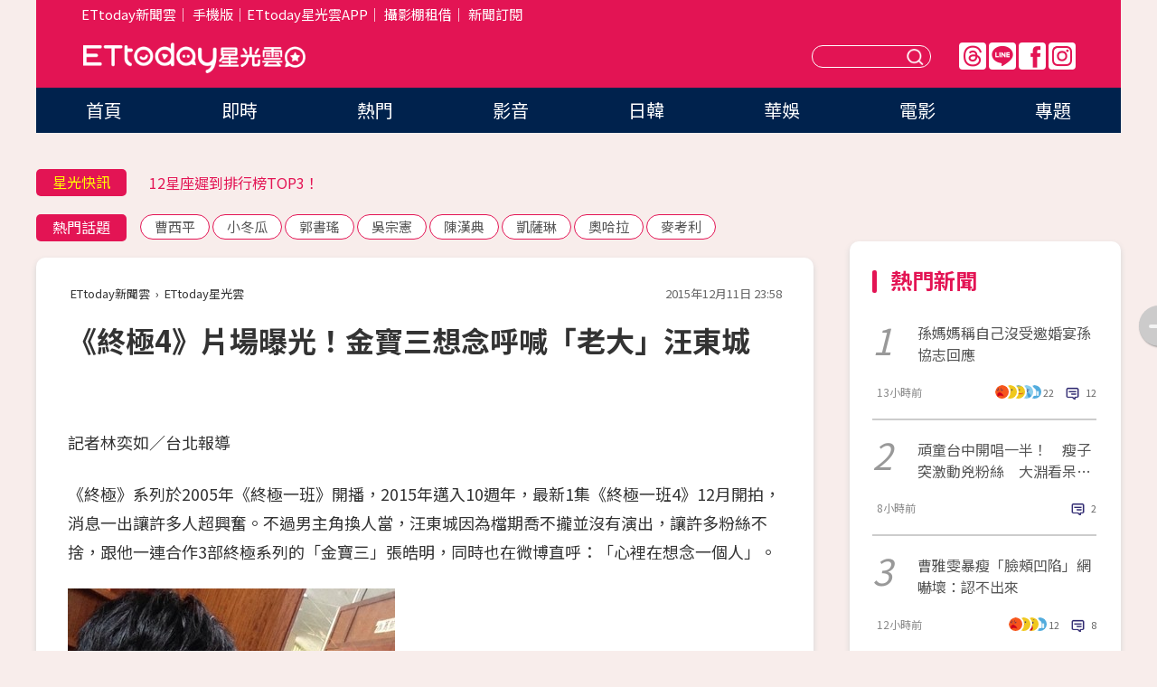

--- FILE ---
content_type: text/html; charset=utf-8
request_url: https://star.ettoday.net/news/612102
body_size: 17277
content:

<!DOCTYPE html>
<html lang="zh-Hant" prefix="og:http://ogp.me/ns#" itemscope itemtype="http://schema.org/NewsArticle">


<head>
<!-- 非共用meta 開始 -->
    <!--網頁基本meta data-->    
        <link rel="amphtml" href="https://star.ettoday.net/amp/amp_news.php7?news_id=612102">
        <title>《終極4》片場曝光！金寶三想念呼喊「老大」汪東城 | ETtoday星光雲 | ETtoday新聞雲</title>
    <link rel="canonical" itemprop="mainEntityOfPage" href="https://star.ettoday.net/news/612102" />
    <meta property="og:url" itemprop="url" content="https://star.ettoday.net/news/612102" />
    <meta property="og:title" itemprop="name" content="《終極4》片場曝光！金寶三想念呼喊「老大」汪東城 | ETtoday星光雲 | ETtoday新聞雲" />
    <meta property="og:image" itemprop="image" content="https://cdn2.ettoday.net/images/1478/e1478776.jpg" />
    <meta property="og:type" content="article" />
    <meta name="description" content="《終極》系列於2005年《終極一班》開播，2015年邁入10週年，最新1集《終極一班4》12月開拍，消息一出讓許多人超興奮。不過男主角換人當，汪東城因為檔期喬不攏並沒有演出，讓許多粉絲不捨，跟他一連合作3部終極系列的「金寶三」張皓明，同時也在微博直呼：「心裡在想念一個人」。(汪東城,大東,終極一班4,終極一班,終極,金寶三,張皓明)" />
    <meta property="og:description" itemprop="description" content="《終極》系列於2005年《終極一班》開播，2015年邁入10週年，最新1集《終極一班4》12月開拍，消息一出讓許多人超興奮。不過男主角換人當，汪東城因為檔期喬不攏並沒有演出，讓許多粉絲不捨，跟他一連合作3部終極系列的「金寶三」張皓明，同時也在微博直呼：「心裡在想念一個人」。" />
    
    <!-- 新聞資訊(系統站內頁專用) 開始 -->
    <meta name="section" property="article:section" content="影劇" />    
        <meta name="subsection" itemprop="articleSection" content="電視" />
    <meta property="dable:item_id" content="612102">
    <meta name="pubdate" itemprop="dateCreated" itemprop="datePublished" property="article:published_time" content="2015-12-11T23:58:00+08:00" />
    <meta name="lastmod" itemprop="dateModified" http-equiv="last-modified" content="2015-12-12T10:45:57+08:00" />
    <meta name="source" itemprop="author" content="ETtoday星光雲" />
    <meta name="dcterms.rightsHolder" content="ETtoday新聞雲">
    <meta name="author" content="ETtoday新聞雲" />
    <meta property="article:author" content="https://www.facebook.com/ETtodaySTAR" />
    <meta name="news_keywords" itemprop="keywords" content="汪東城,大東,終極一班4,終極一班,終極,金寶三,張皓明">
    <!-- 新聞資訊(系統站內頁專用) 結束 -->

    <!-- JSON-LD-(系統站內頁專用) 開始 -->
    <script type="application/ld+json">
        {
            "@context": "https://schema.org",
            "@type": "NewsArticle",
            "mainEntityOfPage": "https://star.ettoday.net/news/612102",
            "headline": "《終極4》片場曝光！金寶三想念呼喊「老大」汪東城",
            "url": "https://star.ettoday.net/news/612102",
            "thumbnailUrl": "https://cdn2.ettoday.net/images/1478/e1478776.jpg",
            "articleSection":"影劇",
            "creator": ["585-林奕如","585"],
            "image":{
                "@type":"ImageObject",
                "url":"https://cdn2.ettoday.net/images/1478/e1478776.jpg"
            },
            "dateCreated": "2015-12-11T23:58:00+08:00",
            "datePublished": "2015-12-11T23:58:00+08:00",
            "dateModified": "2015-12-12T10:45:57+08:00",
            "publisher": {
                "@type": "Organization",
                "name": "ETtoday新聞雲",
            "logo": {
                "@type": "ImageObject",
                "url": "https://cdn2.ettoday.net/style/star2024/images/push.jpg"
                }
            },
            "author":{
                "@type":"Organization",
                "name":"ETtoday新聞雲",
                "url":"https://www.ettoday.net/"
            },
            "speakable":{
            "@type": "SpeakableSpecification",
            "xpath": [
                "/html/head/meta[@property='og:title']/@content",
                "/html/head/meta[@property='og:description']/@content"
               ]
            },
            "keywords":["汪東城","大東","終極一班4","終極一班","終極","金寶三","張皓明"],
            "description": "《終極》系列於2005年《終極一班》開播，2015年邁入10週年，最新1集《終極一班4》12月開拍，消息一出讓許多人超興奮。不過男主角換人當，汪東城因為檔期喬不攏並沒有演出，讓許多粉絲不捨，跟他一連合作3部終極系列的「金寶三」張皓明，同時也在微博直呼：「心裡在想念一個人」。(汪東城,大東,終極一班4,終極一班,終極,金寶三,張皓明)"
        }
        </script>
    <!-- JSON-LD-(系統站內頁專用) 結束 -->

  

  <!--GTM DataLayer 開始-->
  <script>
    dataLayer = [{ 
      'csscode': 'star',
      'page-id': '612102',
      'category-id': '9',
      'category-name1': '影劇',
      'category-name2': '電視',
      'dept-name': '娛樂中心',
      'author-id': '585',
      'author-name': '林奕如',
      'readtype': 'PC',
      'pagetype': 'news',
      'et_token': '7cb6dd0cd47d721cffa775e46bfc436f'
    }];
  </script>
  <!--GTM DataLayer 結束-->
<!-- 非共用meta 結束 -->



<!-- 共用meta 開始 -->
  <meta charset="utf-8">
  <!-- 特定頁面 or 編採不給搜尋引擎蒐錄 開始 -->
    <meta name="robots" content="index,follow,noarchive"/>
    <!-- 特定頁面 or 編採不給搜尋引擎蒐錄 結束 -->
  <meta name="viewport" content="width=1300"/>  
  <link rel="apple-touch-icon" sizes="180x180" href="//cdn2.ettoday.net/style/star2024/images/touch-icon.png" />
  <link rel="shortcut icon" sizes="192x192" href="//cdn2.ettoday.net/style/star2024/images/touch-icon.png" />
  <link rel="alternate" type="application/rss+xml" title="ETtoday《影劇新聞》" href="https://feeds.feedburner.com/ettoday/star" />
  
  <!-- ★社群分享專用 開始★ -->
  <!-- ★dns-prefetch 開始★ -->
  <link rel="dns-prefetch" href="//ad.ettoday.net">
  <link rel="dns-prefetch" href="//ad1.ettoday.net">
  <link rel="dns-prefetch" href="//ad2.ettoday.net">
  <link rel="dns-prefetch" href="//cache.ettoday.net">
  <link rel="dns-prefetch" href="//static.ettoday.net">
  <link rel="dns-prefetch" href="//cdn1.ettoday.net">
  <link rel="dns-prefetch" href="//cdn2.ettoday.net">
  <!-- ★dns-prefetch 結束★ -->
  <meta property="og:locale" content="zh_TW" />
  <meta property="fb:app_id" content="146858218737386" />
  <meta property="article:publisher" content="https://www.facebook.com/ETtodaySTAR" />
  <meta property="og:site_name" name="application-name" content="ETtoday星光雲" />
  <!-- ★社群分享專用 結束★-->

  <!-- ★CSS、JS開始★ -->
  <link rel="stylesheet" href="//cdn2.ettoday.net/style/star2024/css/style.css" type="text/css" />
  <script src="//cdn2.ettoday.net/style/star2024/js/all.js"></script>
  <!-- DFP code -->
  <script type="text/javascript" src="//cdn2.ettoday.net/dfp/dfp-gpt.js"></script>
  <!-- ★CSS、JS結束★ -->

  <!-- Google Tag Manager 開始 -->
  <script>
    (function (w, d, s, l, i) {
      w[l] = w[l] || []; w[l].push({
        'gtm.start':
          new Date().getTime(), event: 'gtm.js'
      }); var f = d.getElementsByTagName(s)[0],
        j = d.createElement(s), dl = l != 'dataLayer' ? '&l=' + l : ''; j.async = true; j.src =
          'https://www.googletagmanager.com/gtm.js?id=' + i + dl; f.parentNode.insertBefore(j, f);
    })(window, document, 'script', 'dataLayer', 'GTM-WQPR4PC');
  </script>
  <!-- Google Tag Manager 結束 -->
  
  <!-- Global site tag (gtag.js) - Google Analytics 開始 -->
  <script async src="https://www.googletagmanager.com/gtag/js?id=G-JQNDWD28RZ"></script>
  <script>
    window.dataLayer = window.dataLayer || [];
    function gtag() { dataLayer.push(arguments); }
    gtag('js', new Date());
  </script>
  <!-- Global site tag (gtag.js) - Google Analytics 結束 --><!-- 共用meta 結束 -->




<!-- dmp.js 開始 -->
<script>
  var dmp_event_property   = "star";
  var dmp_id               = "612102";
  var dmp_name             = "《終極4》片場曝光！金寶三想念呼喊「老大」汪東城";
  var dmp_keywords         = "汪東城,大東,終極一班4,終極一班,終極,金寶三,張皓明";
  var dmp_publish_date     = "2015-12-11 23:58:00";
  var dmp_modified_date    = "2015-12-12 10:45:57";
  var dmp_category_id_list = "9_36";
  var dmp_is_editor_rec    = "0";
  var dmp_et_token         = "7cb6dd0cd47d721cffa775e46bfc436f";
  var dmp_event_id         = "";
</script>
<script src="//cdn2.ettoday.net/jquery/dmp/news.js"></script>
<!-- dmp.js 結束 --> 

</head>

<body id="star" class="news-page news-612102">


<div id="fb-root"></div>


  <!-- wrapper_box 開始 -->
  <div class="wrapper_box">
    <!-- 模組 新聞內頁 分享按鈕 開始 -->
    <div id="et_sticky_pc">
      <ul>
          <li><a class="btn logo" href="https://star.ettoday.net/" title="回首頁">回首頁</a></li>
                    <li><a class="btn fb" href="javascript:;" onclick="window.open('//www.facebook.com/sharer/sharer.php?u='+encodeURIComponent('https://star.ettoday.net/news/612102?from=pc-newsshare-fb-fixed'),'facebook-share-dialog','width=626,height=436');" title="facebook">facebook</a></li>
          <li><a class="btn line" href="javascript:;" onclick="window.open('https://social-plugins.line.me/lineit/share?url='+encodeURIComponent('https://star.ettoday.net/news/612102?from=pc-newsshare-line-fixed'),'LINE','width=626,height=500');return false;" title="分享到LINE">Line</a></li>
          <li><a class="btn twitter" href="javascript:;" onclick="window.open('https://twitter.com/intent/tweet?text='+encodeURIComponent('《終極4》片場曝光！金寶三想念呼喊「老大」汪東城')+'&url='+encodeURIComponent('https://star.ettoday.net/news/612102?from=pc-newsshare-twitter-fixed'),'Twittes','width=626,height=436');return false;">Twitter</a></li>
                    <li><a class="btn link" href="javascript:;" title="複製連結">複製連結</a></li>
      </ul>
  </div>
  <!-- 模組 新聞內頁 分享按鈕 結束 -->

    <!-- wrapper 開始 -->

    
    

    

      <!-- header_box 開始 -->
      

  <!-- 星光雲_轟天雷【影劇】 開始 -->
  <div class="wrapper">  
  <div id="star_thunder" class="pc_thunder">
    <script type="text/javascript">
      (function(){
        var ts = Math.random();
        document.write('<scr' + 'ipt type="text/javascript" src="https://ad.ettoday.net/ads.php?bid=star_thunder&rr='+ ts +'"></scr' + 'ipt>');
      })()
    </script>
  </div>    
  <!-- 星光雲_轟天雷【影劇】 結束 -->  

  <!-- 星光雲_雙門簾 開始 -->
  <div id="star_curtain" class="pc_curtain">
    <script type="text/javascript">
    (function(){
      var ts = Math.random();
      document.write('<scr' + 'ipt type="text/javascript" src="https://ad.ettoday.net/ads.php?bid=star_curtain&rr='+ ts +'"></scr' + 'ipt>');
    })()
    </script>
  </div>      
  <!-- 星光雲_雙門簾 結束 -->


<div class="header_box">

        <!-- ettop 開始 -->	
        <div class="ettop">
          <div class="inner">
            <div class="nav_1">
              <a href="https://www.ettoday.net/" target="_blank">ETtoday新聞雲</a>│
              <a href="#" onclick="location.replace('//www.ettoday.net/changeReadType.php?rtype=0&amp;rurl='+location.href);">手機版</a>│<a href="//www.ettoday.net/events/app/et_star.htm" target="_blank">ETtoday星光雲APP</a>│
              <a href="https://msg.ettoday.net/rd.php?id=5420">攝影棚租借</a>│
              <a href="https://www.ettoday.net/events/news-express/epaper.php">新聞訂閱</a>						
            </div>

          </div>
        </div>	
        <!-- ettop 結束 -->

        <!-- header 開始 -->
        <div class="header">
            <!-- main_logo 開始 -->
            <div class="main_logo"><a class="txt-hide" href="https://star.ettoday.net">ETtoday星光雲</a></div>
            <!-- main_logo 結束 -->

                        <!-- MOD_星光雲(PC)_版頭小橫幅(左) 開始 -->
            <div id="topic_170x50_02" class="pc_header">
              <script type="text/javascript">
              (function(){
                var ts = Math.random();
                document.write('<scr' + 'ipt type="text/javascript" src="https://ad1.ettoday.net/ads.php?bid=topic_170x50_02&rr='+ ts +'"></scr' + 'ipt>');
              })()
              </script>             
            </div>
            <!-- MOD_星光雲(PC)_版頭小橫幅(左) 結束 -->
            

                        <!-- 相信音樂_星光雲(PC)_版頭小橫幅(右) 開始 -->
            <div id="topic_170x50_01" class="pc_header">
              <script type="text/javascript">
              (function(){
                var ts = Math.random();
                document.write('<scr' + 'ipt type="text/javascript" src="https://ad1.ettoday.net/ads.php?bid=topic_170x50_01&rr='+ ts +'"></scr' + 'ipt>');
              })()
              </script>
            </div>
            <!-- 相信音樂_星光雲(PC)_版頭小橫幅(右) 結束 -->
            
            <!--menu_1 開始-->
            <div class="menu_1 clearfix">
                <a class="threads txt-hide" href="https://www.threads.net/@starettoday" target="_blank">Threads</a>
                <a class="line txt-hide" href="https://page.line.me/tqu0602i?openQrModal=true" target="_blank">Line</a>
                <a class="fb txt-hide" href="https://www.facebook.com/ETtodaySTAR" target="_blank">FB</a>
                <a class="ig txt-hide" href="https://www.instagram.com/starettoday/" target="_blank">IG</a>
            </div>
            <!--menu_1 結束-->

            
            <!-- search_box 開始-->
            <div class="search_box">
                <form method="GET" action="/search.php7">
                <input class="txt" type="text" name="keywords" placeholder="" />
                <button class="btn txt-hide">送出</button>
                </form>
            </div>
            <!-- search_box 結束-->
        </div>
        <!-- header 結束 -->

        <!-- main_nav 開始 -->
        <div class="main_nav">
          <ul>
                        <li class="" ><a href="https://star.ettoday.net/"  target="_self"  >首頁</a></li>            
                        <li class="" ><a href="/latest_news"  target="_self"  >即時</a></li>            
                        <li class="" ><a href="/hot-news"  target="_self"  >熱門</a></li>            
                        <li class="" ><a href="/video_list"  target="_self"  >影音</a></li>            
                        <li class="" ><a href="https://star.ettoday.net/star-category/%E6%97%A5%E9%9F%93"  target="_self"  >日韓</a></li>            
                        <li class="" ><a href="https://star.ettoday.net/star-category/%E8%8F%AF%E5%A8%9B"  target="_self"  >華娛</a></li>            
                        <li class="" ><a href="https://star.ettoday.net/star-category/%E9%9B%BB%E5%BD%B1"  target="_self"  >電影</a></li>            
                        <li class="" ><a href="/issue"  target="_self"  >專題</a></li>            
                      </ul>
        </div>
        <!-- main_nav 結束 -->
</div>

<!-- 星光雲_超級大橫幅 開始 -->
<div id="star_970x90" class="pc_billboard">
  <script type="text/javascript">
  (function(){
    var ts = Math.random();
    document.write('<scr' + 'ipt type="text/javascript" src="https://ad.ettoday.net/ads.php?bid=star_970x90&rr='+ ts +'"></scr' + 'ipt>');
  })()
  </script>
</div>
<!-- 星光雲_超級大橫幅 結束 -->

      <!-- header_box 結束 -->

      <!-- container_box 開始-->
      <div class="container_box">
        <!-- container 開始-->
        <div class="container">
          <!-- r1 開始-->
          <div class="r1 clearfix"> <!-- c1 開始-->
            <div class="c1">
              <!-- inner 開始-->
              <div class="inner">
                
                <!-- 星光快訊 ticker_1 開始-->
                
<div class="ticker_1 clearfix">
    <h3 class="title">星光快訊</h3>
    <!--滾動 開始-->
    <div class="run">
    <!--inner 開始-->
    <div class="inner">
                <!-- 組 -->
        <div class="piece"><a href="https://star.ettoday.net/news/3111119" target="_blank">方順吉遭影射約開房怒控「仙人跳」</a></div>
        <!-- 組 -->
                <!-- 組 -->
        <div class="piece"><a href="https://star.ettoday.net/news/3111020" target="_blank">12星座遲到排行榜TOP3！</a></div>
        <!-- 組 -->
                <!-- 組 -->
        <div class="piece"><a href="https://star.ettoday.net/news/3111166" target="_blank">黃宏軒曝停車省錢密技！</a></div>
        <!-- 組 -->
                <!-- 組 -->
        <div class="piece"><a href="https://goo.gl/HpctKi" target="_blank">接收娛樂大小事！加入星光雲LINE好友⭐</a></div>
        <!-- 組 -->
            </div>
    <!--inner 結束-->
    </div>
    <!--滾動 結束-->
</div>                <!-- 星光快訊 ticker_1 結束-->

                
                <!-- part_txt_1 熱門話題 開始-->
                <div class="part_txt_1">
    <h2 class="title">熱門話題</h2>
    <div class="box_0">
    <a href="/tag/%E6%9B%B9%E8%A5%BF%E5%B9%B3">曹西平</a> <a href="/tag/%E5%B0%8F%E5%86%AC%E7%93%9C">小冬瓜</a> <a href="/tag/%E9%83%AD%E6%9B%B8%E7%91%A4">郭書瑤</a> <a href="/tag/%E5%90%B3%E5%AE%97%E6%86%B2">吳宗憲</a> <a href="/tag/%E9%99%B3%E6%BC%A2%E5%85%B8">陳漢典</a> <a href="/tag/%E5%87%B1%E8%96%A9%E7%90%B3">凱薩琳</a> <a href="/tag/%E5%A5%A7%E5%93%88%E6%8B%89">奧哈拉</a> <a href="/tag/%E9%BA%A5%E8%80%83%E5%88%A9">麥考利</a>     </div>
</div>                <!-- part_txt_1 熱門話題 結束-->
                
                <!-- 新聞模組 block_a 開始 -->
                <div class="block_a">
                  <!--breadcrumb_box 開始-->
                  <div class="breadcrumb_box clearfix">
                    <!--麵包屑 開始-->
                    <div class="menu_bread_crumb" itemscope itemtype="http://schema.org/BreadcrumbList">
                        <!-- 第一層 開始 -->
                        <div itemscope itemtype="http://schema.org/ListItem" itemprop="itemListElement">
                            <a itemscope itemtype="http://schema.org/Thing" itemprop="item" href="https://www.ettoday.net/" id="https://www.ettoday.net/" >
                                <span itemprop="name">ETtoday新聞雲</span>
                            </a>
                            <meta itemprop="position" content="1" />
                        </div>
                        <!-- 第一層 結束 -->
                        ›
                        <!-- 第二層 開始 -->
                        <div itemscope itemtype="http://schema.org/ListItem" itemprop="itemListElement">
                            <a itemscope itemtype="http://schema.org/Thing" itemprop="item" href="https://star.ettoday.net/" id="https://star.ettoday.net/">
                                <span itemprop="name">ETtoday星光雲</span>
                            </a>
                            <meta itemprop="position" content="2" />
                        </div>
                        <!-- 第二層 結束 -->
                    </div>
                    <!--麵包屑 結束-->
                    <!--時間 開始-->
                    <time class="date" itemprop="datePublished" datetime="2015-12-11T23:58:00+08:00">2015年12月11日 23:58</time>
                    <!--時間 結束-->
                  </div>
                  <!--breadcrumb_box 結束-->
                  <!--新聞模組 module_1 開始-->
                  <article class="module_1">
                    <!--網站logo 列印時出現 開始-->
                    <div class="site_logo" style="display:none;">
                        <link href="//cdn2.ettoday.net/style/star2024/css/print.css" rel="stylesheet" type="text/css" media="print"/>
                        <img src="//cdn2.ettoday.net/style/star2024/images/logo_print.png"/>
                    </div>
                    <!--網站logo 列印時出現 結束-->
                    <!--標題 開始-->
                    <header>
                      <h1 class="title" itemprop="headline">
                          《終極4》片場曝光！金寶三想念呼喊「老大」汪東城                      </h1>
                    </header>
                    <!--標題 結束-->

                                        <!-- 星光雲PC&M_文字廣告(上)(★特開★) 開始 -->
                    <div id="star_text_1" class="text_ad_top ad_txt_1">
                      <script type="text/javascript">
                      (function(){
                        var ts = Math.random();
                        document.write('<scr' + 'ipt type="text/javascript" src="https://ad.ettoday.net/ads.php?bid=star_text_1&rr='+ ts +'"></scr' + 'ipt>');
                      })()
                      </script>
                    </div>
                    <!-- 星光雲PC&M_文字廣告(上)(★特開★) 開始 -->
                    
                    <!--各頻道PC 文首分享 開始-->
                    <!--模組 et_social_1 開始-->
<div class="et_social_1">
	<!-------成人警告 開始----------->
		<!-------成人警告 結束----------->

	<!-- menu 開始 -->
		<!-- <div class="menu">
	</div> -->
		<!-- menu 結束 -->
</div>
<!--模組 et_social_1 結束-->
                    <!--各頻道PC 文首分享 結束-->

                    
                    <!-- 投票 文章前 開始 -->
                                        <!-- 投票 文章前 結束 -->

                    <!--本文 開始-->
                    <div class="story">
                      <p>記者林奕如／台北報導</p>
<p>《終極》系列於2005年《終極一班》開播，2015年邁入10週年，最新1集《終極一班4》12月開拍，消息一出讓許多人超興奮。不過男主角換人當，汪東城因為檔期喬不攏並沒有演出，讓許多粉絲不捨，跟他一連合作3部終極系列的「金寶三」張皓明，同時也在微博直呼：「心裡在想念一個人」。</p>
<p><img src="https://cdn2.ettoday.net/images/1478/d1478778.jpg" width="362" height="450" alt="" /></p>
<p><strong>▲▼《終極4》大東辭演，金寶三張皓明微博呼喊</strong><strong>大東。（圖／翻攝張皓明微博）</strong></p>
<p><img src="https://cdn2.ettoday.net/images/1478/d1478780.jpg" width="503" height="450" alt="" /></p>
    <!-- 新聞中_巨幅 start-->
    <div class="ad_in_news" style="mragin:10px auto;text-align:center">
     <div class="ad_readmore">[廣告]請繼續往下閱讀...</div>
     <script language="JavaScript" type="text/javascript">
      var ts = Math.random();
      document.write('<scr' + 'ipt language="JavaScript" type="text/javascript" src="https://ad.ettoday.net/ads.php?bid=star_in_news_1&rr='+ ts +'"></scr' + 'ipt>');
     </script>
    </div>
    <!-- 新聞中_巨幅 end-->
    
<p>汪東城確定辭演《終極4》男主角，他人目前正在歐洲保加利亞拍電影，經紀人也表示，「我們還有其他電影拍攝，之前有等《終極》的檔期，但時間已經來不及，我們檔期已經錯過。」他同時也在微博向粉絲道歉、感謝，更喊話「一日終極魂！終身終極魂！」讓忠實粉絲都大哭。</p>
<p><img src="https://cdn2.ettoday.net/images/1478/d1478782.jpg" width="450" height="450" alt="" /></p>
<p><strong>▲金寶三張皓明曾在微博曝光《終極4》劇本。（圖／翻攝張皓明微博）</strong></p>
<p>「金寶三」張皓明曾和汪東城一起合作《終極一班1、2、3》，11日則在微博感性寫下「終極一班4開拍，但我心裏在想念一個人」，他也向汪東城喊話「東哥，你在歐洲拍戲有想念寶三我嗎？」內心話說出不習慣沒有大東在身旁。讓許多粉絲都直呼好感傷，紛紛留言「沒有汪大東就不是終極一班，好想再看2個人在一起喔。」</p>
<p><img src="https://cdn2.ettoday.net/images/1478/d1478788.jpg" width="440" height="440" alt="" /></p>
<p><strong>▲SpeXial宏正曝光近況照，引起粉絲熱論。（圖／翻攝SpeXial宏正微博）</strong></p>
<p>目前該劇正在拍攝階段，演員們陸續曝光拍攝情況，張皓明在11月2日曾在微博PO出劇本外貌，許多粉絲超興奮；女主角曾沛慈在某次訪問，曾對媒體透露「為戲重拾武術魂展開練習」；SpeXial宏正則在11日最新PO文，秀出帥氣耳環，不少眼尖粉絲直呼「這是辜戰（劇中名）招牌耳環。」猜測他正式加入拍攝，期待新戲上映。</p>
<p>●<strong>手機要看更多請下載《<span style="color: rgb(204, 51, 102);">娛樂星光雲</span>》APP&nbsp;</strong></p>
<p><a target="_blank" href="https://goo.gl/tTE3aj"><strong><span style="color: rgb(0, 0, 255);">►►►iOS:點我下載。</span></strong></a></p>
<p><a target="_blank" href="https://goo.gl/TetPnR"><strong><span style="color: rgb(0, 0, 255);">►►►Android:點我下載。</span></strong></a></p>                    </div>
                    <!--本文 結束-->

                    <img src="https://www.ettoday.net/source/et_track.php7" width="0" height="0" style="display:none;">

                    
                                                  
                    


                    <!-- 投票 文章後 開始 -->
                                          <!-- 投票 文章後 結束 -->

                      
                    

                  </article>
                  <!--新聞模組 module_1 結束-->

                  <!--各頻道PC 文末分享 開始-->
                  <!--模組 et_social_2、et_social_3 共用 CSS 開始-->
<link rel="stylesheet" href="https://cdn2.ettoday.net/style/et_common/css/social_sharing_2.css">
<!--模組 et_social_2、et_social_3 共用 CSS 結束-->

<!--模組 et_social_2 開始-->
<div class="et_social_2">
	<p>分享給朋友：</p>
	<!-- menu 開始 -->
	<div class="menu">
				<a href="javascript:;" onclick="window.open('https://www.facebook.com/sharer/sharer.php?u='+encodeURIComponent('https://star.ettoday.net/news/612102')+'?from=pc-newsshare-fb','facebook-share-dialog','width=626,height=436');return false;" class="facebook" title="分享到Facebook"></a>
		<a href="javascript:;" onclick="window.open('https://social-plugins.line.me/lineit/share?url='+encodeURIComponent('https://star.ettoday.net/news/612102')+'?from=pc-newsshare-line','LINE','width=626,height=500');return false;" class="line" title="分享到LINE"></a>
		<a href="javascript:;" onclick="window.open('https://twitter.com/intent/tweet?text='+encodeURIComponent('《終極4》片場曝光！金寶三想念呼喊「老大」汪東城')+'&url=https://star.ettoday.net/news/612102?from=pc-newsshare-twitter','Twittes','width=626,height=436');return false;" class="x" title="分享到X"></a>
				<a class="copy-link" title="複製連結"></a>
		<a class="print" onclick="window.print();" title="列印本頁"></a> 
				<a class="message scrollgo" title="點我留言" rel=".fb-comments"></a>
			</div>
	<!-- menu 結束 -->
</div>
<!--模組 et_social_2 結束-->

<!--模組 et_social_3 開始-->
<div class="et_social_3">
	<p>追蹤我們：</p>
	<!-- menu 開始 -->
	<div class="menu">
		<a href="https://www.facebook.com/ETtodaySTAR" class="facebook" title="追蹤Facebook粉絲團" target="_blank"></a>
		<a href="https://www.youtube.com/channel/UCX157UE-NdaUGQJDkQ-XKnw" class="youtube" title="訂閱YouTube" target="_blank"></a>
		<a href="https://www.instagram.com/starettoday/" class="instagram" title="追蹤IG" target="_blank"></a>
		<a href="https://line.me/R/ti/p/%40ETtoday" class="line" title="加LINE好友" target="_blank"></a>
		<a href="https://twitter.com/ettodaytw" class="x" title="追蹤X" target="_blank"></a>
		<a href="https://t.me/ETtodaynews" class="telegram" title="追蹤Telegram" target="_blank"></a>
	</div>
	<!-- menu 結束 -->
</div>
<!--模組 et_social_3 結束-->
                  <!--各頻道PC 文末分享 結束-->

                  <!-- tagbanner專區 開始 -->
                  <div class="tag-banner">
                     
                  </div>
                  <!-- tagbanner專區 結束 -->

                  <!-- 版權宣告 開始 -->
                  <p class="txt_1">※本文版權所有，非經授權，不得轉載。[<a href="//www.ettoday.net/member/clause_copyright.php" target="_blank">ETtoday著作權聲明</a>]※</p>
                  <!-- 版權宣告 結束 -->

                </div>
                <!--新聞模組 block_a 結束 -->


                
                <!--關鍵字 block_a 開始 -->
                <div class="block_a">
                  <h2 class="title_a">關鍵字</h2>
                  <!-- part_txt_3 開始-->
                  <div class="part_txt_3">                    
                  <a href="/tag/%E6%B1%AA%E6%9D%B1%E5%9F%8E">汪東城</a><a href="/tag/%E5%A4%A7%E6%9D%B1">大東</a><a href="/tag/%E7%B5%82%E6%A5%B5%E4%B8%80%E7%8F%AD4">終極一班4</a><a href="/tag/%E7%B5%82%E6%A5%B5%E4%B8%80%E7%8F%AD">終極一班</a><a href="/tag/%E7%B5%82%E6%A5%B5">終極</a><a href="/tag/%E9%87%91%E5%AF%B6%E4%B8%89">金寶三</a><a href="/tag/%E5%BC%B5%E7%9A%93%E6%98%8E">張皓明</a> 
                  </div>
                  <!-- part_txt_3 結束-->
                </div>
                <!--關鍵字 block_a 結束 -->

                
                

                            <!-- 星光雲_文章推薦模組_1 開始 -->
              <div class=" block_a">
                <div id="star_recirculation_1" class="recirculation">
                  <script type="text/javascript">
                  (function(){
                    var ts = Math.random();
                    document.write('<scr' + 'ipt type="text/javascript" src="https://ad.ettoday.net/ads.php?bid=star_recirculation_1&rr='+ ts +'"></scr' + 'ipt>');
                  })()
                  </script>
                </div>
              </div>
              <!-- 星光雲_文章推薦模組_1 結束 -->
              
              <!-- 推薦閱讀 block_a 開始-->
              <div class="block_a recomm-news">
                <h2 class="title_a">推薦閱讀</h2>
                <!-- part_pictxt_1 開始-->
                <div class="part_pictxt_1 clearfix">

                                  
                  <!-- 組 -->
                  <div class="box_0">
                    <div class="pic">
                      <a href="https://star.ettoday.net/news/611417" title="張睿家裸肌Man壓宋芸樺　失控激吻扯壞情趣手銬！" target="_blank"><img src="//cdn2.ettoday.net/style/misc/loading_300x225.gif" data-original="https://cdn2.ettoday.net/images/1476/d1476291.jpg" alt="張睿家裸肌Man壓宋芸樺　失控激吻扯壞情趣手銬！" /></a>
                    </div>
                    <h3><a href="https://star.ettoday.net/news/611417" target="_blank">張睿家裸肌Man壓宋芸樺　失控激吻扯壞情趣手銬！</a></h3>                    
                    <p class="time">12/10 19:10</p>
                  </div>
                  <!-- 組 -->
                
                                    
                  <!-- 組 -->
                  <div class="box_0">
                    <div class="pic">
                      <a href="https://star.ettoday.net/news/611541" title="《終極一班4》男主角換人！汪東城檔期喬不攏辭演" target="_blank"><img src="//cdn2.ettoday.net/style/misc/loading_300x225.gif" data-original="https://cdn2.ettoday.net/images/1476/d1476669.jpg" alt="《終極一班4》男主角換人！汪東城檔期喬不攏辭演" /></a>
                    </div>
                    <h3><a href="https://star.ettoday.net/news/611541" target="_blank">《終極一班4》男主角換人！汪東城檔期喬不攏辭演</a></h3>                    
                    <p class="time">12/11 00:38</p>
                  </div>
                  <!-- 組 -->
                
                                    
                  <!-- 組 -->
                  <div class="box_0">
                    <div class="pic">
                      <a href="https://star.ettoday.net/news/611868" title="直擊／郭雪芙坦言擔心到睡不好　打電話找宋米秦談心" target="_blank"><img src="//cdn2.ettoday.net/style/misc/loading_300x225.gif" data-original="https://cdn2.ettoday.net/images/1477/d1477602.jpg" alt="直擊／郭雪芙坦言擔心到睡不好　打電話找宋米秦談心" /></a>
                    </div>
                    <h3><a href="https://star.ettoday.net/news/611868" target="_blank">直擊／郭雪芙坦言擔心到睡不好　打電話找宋米秦談心</a></h3>                    
                    <p class="time">12/11 15:49</p>
                  </div>
                  <!-- 組 -->
                
                                    
                  <!-- 組 -->
                  <div class="box_0">
                    <div class="pic">
                      <a href="https://star.ettoday.net/news/612011" title="鄒承恩曝本來是K ONE一員　12年前選角內幕大公開" target="_blank"><img src="//cdn2.ettoday.net/style/misc/loading_300x225.gif" data-original="https://cdn2.ettoday.net/images/1478/d1478482.jpg" alt="鄒承恩曝本來是K ONE一員　12年前選角內幕大公開" /></a>
                    </div>
                    <h3><a href="https://star.ettoday.net/news/612011" target="_blank">鄒承恩曝本來是K ONE一員　12年前選角內幕大公開</a></h3>                    
                    <p class="time">12/11 19:51</p>
                  </div>
                  <!-- 組 -->
                
                                    
                  <!-- 組 -->
                  <div class="box_0">
                    <div class="pic">
                      <a href="https://star.ettoday.net/news/611159" title="專訪／妳是柴智屏女兒！高雋雅高EQ回「靠媽族」嗆聲" target="_blank"><img src="//cdn2.ettoday.net/style/misc/loading_300x225.gif" data-original="https://cdn2.ettoday.net/images/1446/d1446641.jpg" alt="專訪／妳是柴智屏女兒！高雋雅高EQ回「靠媽族」嗆聲" /></a>
                    </div>
                    <h3><a href="https://star.ettoday.net/news/611159" target="_blank">專訪／妳是柴智屏女兒！高雋雅高EQ回「靠媽族」嗆聲</a></h3>                    
                    <p class="time">12/10 14:18</p>
                  </div>
                  <!-- 組 -->
                
                                    
                  <!-- 組 -->
                  <div class="box_0">
                    <div class="pic">
                      <a href="https://star.ettoday.net/news/612060" title="吳慷仁爆熱戀20天想定下來　舊愛夏于喬冷回祝福" target="_blank"><img src="//cdn2.ettoday.net/style/misc/loading_300x225.gif" data-original="https://cdn2.ettoday.net/images/1478/d1478724.jpg" alt="吳慷仁爆熱戀20天想定下來　舊愛夏于喬冷回祝福" /></a>
                    </div>
                    <h3><a href="https://star.ettoday.net/news/612060" target="_blank">吳慷仁爆熱戀20天想定下來　舊愛夏于喬冷回祝福</a></h3>                    
                    <p class="time">12/11 21:59</p>
                  </div>
                  <!-- 組 -->
                
                                    
                  <!-- 組 -->
                  <div class="box_0">
                    <div class="pic">
                      <a href="https://star.ettoday.net/news/612037" title="邱澤勾柯佳嬿火辣熱吻　曾之喬一旁吃零食看光光" target="_blank"><img src="//cdn2.ettoday.net/style/misc/loading_300x225.gif" data-original="https://cdn2.ettoday.net/images/1478/d1478465.jpg" alt="邱澤勾柯佳嬿火辣熱吻　曾之喬一旁吃零食看光光" /></a>
                    </div>
                    <h3><a href="https://star.ettoday.net/news/612037" target="_blank">邱澤勾柯佳嬿火辣熱吻　曾之喬一旁吃零食看光光</a></h3>                    
                    <p class="time">12/11 20:58</p>
                  </div>
                  <!-- 組 -->
                
                                    
                  <!-- 組 -->
                  <div class="box_0">
                    <div class="pic">
                      <a href="https://star.ettoday.net/news/611581" title="10年《終極一班》老大換人當！汪東城跨海淚謝粉絲" target="_blank"><img src="//cdn2.ettoday.net/style/misc/loading_300x225.gif" data-original="https://cdn2.ettoday.net/images/1476/d1476741.jpg" alt="10年《終極一班》老大換人當！汪東城跨海淚謝粉絲" /></a>
                    </div>
                    <h3><a href="https://star.ettoday.net/news/611581" target="_blank">10年《終極一班》老大換人當！汪東城跨海淚謝粉絲</a></h3>                    
                    <p class="time">12/11 08:39</p>
                  </div>
                  <!-- 組 -->
                
                                    
                  <!-- 組 -->
                  <div class="box_0">
                    <div class="pic">
                      <a href="https://star.ettoday.net/news/609617" title="被經紀人排擠血淚史　宋米秦花40天寫1503字" target="_blank"><img src="//cdn2.ettoday.net/style/misc/loading_300x225.gif" data-original="https://cdn2.ettoday.net/images/1469/d1469982.jpg" alt="被經紀人排擠血淚史　宋米秦花40天寫1503字" /></a>
                    </div>
                    <h3><a href="https://star.ettoday.net/news/609617" target="_blank">被經紀人排擠血淚史　宋米秦花40天寫1503字</a></h3>                    
                    <p class="time">12/7 21:08</p>
                  </div>
                  <!-- 組 -->
                
                                    
                  <!-- 組 -->
                  <div class="box_0">
                    <div class="pic">
                      <a href="https://star.ettoday.net/news/611939" title="郭雪芙回答「排擠說」N次跳針　認了自己有社交障礙" target="_blank"><img src="//cdn2.ettoday.net/style/misc/loading_300x225.gif" data-original="https://cdn2.ettoday.net/images/1477/d1477594.jpg" alt="郭雪芙回答「排擠說」N次跳針　認了自己有社交障礙" /></a>
                    </div>
                    <h3><a href="https://star.ettoday.net/news/611939" target="_blank">郭雪芙回答「排擠說」N次跳針　認了自己有社交障礙</a></h3>                    
                    <p class="time">12/11 18:19</p>
                  </div>
                  <!-- 組 -->
                
                                    
                  <!-- 組 -->
                  <div class="box_0">
                    <div class="pic">
                      <a href="https://star.ettoday.net/news/3111043" title="快訊／孫媽媽稱自己沒受邀婚宴　孫協志今說「一定會邀」 仁甫不出席" target="_blank"><img src="//cdn2.ettoday.net/style/misc/loading_300x225.gif" data-original="https://cdn2.ettoday.net/images/8606/d8606471.webp" alt="快訊／孫媽媽稱自己沒受邀婚宴　孫協志今說「一定會邀」 仁甫不出席" /></a>
                    </div>
                    <h3><a href="https://star.ettoday.net/news/3111043" target="_blank">快訊／孫媽媽稱自己沒受邀婚宴　孫協志今說「一定會邀」 仁甫不出席</a></h3>                    
                    <p class="time">13小時前</p>
                  </div>
                  <!-- 組 -->
                
                                    
                  <!-- 組 -->
                  <div class="box_0">
                    <div class="pic">
                      <a href="https://star.ettoday.net/news/3111152" title="頑童台中開唱一半！　瘦子突激動兇粉絲　大淵看呆：火那麼大" target="_blank"><img src="//cdn2.ettoday.net/style/misc/loading_300x225.gif" data-original="https://cdn2.ettoday.net/images/8606/d8606892.webp" alt="頑童台中開唱一半！　瘦子突激動兇粉絲　大淵看呆：火那麼大" /></a>
                    </div>
                    <h3><a href="https://star.ettoday.net/news/3111152" target="_blank">頑童台中開唱一半！　瘦子突激動兇粉絲　大淵看呆：火那麼大</a></h3>                    
                    <p class="time">8小時前</p>
                  </div>
                  <!-- 組 -->
                
                  
                </div>
                <!-- part_pictxt_1 結束-->
              </div>
              <!-- 推薦閱讀 block_a 結束-->

              

              <!-- 熱門影音 block_a 開始-->
              <div class="block_a">
                <h2 class="title_a">熱門影音</h2>
                <!--gallery_2 開始-->
                <div class="gallery_2">
                  <!--run 開始-->
                  <div class="run">
                    <!--inner-->
                    <div class="inner">
                                          <!-- 組 -->
                      <div class="piece">
                        <a class="link" href="https://star.ettoday.net/video/491253" title="LiSA北車快閃講日式中文　清唱《鬼滅之刃》〈紅蓮華〉" target="_blank">
                          <div class="pic"><img src="https://cdn2.ettoday.net/film/images/491/c491253.webp" alt="LiSA北車快閃講日式中文　清唱《鬼滅之刃》〈紅蓮華〉" /></div>
                          <h3>LiSA北車快閃講日式中文　清唱《鬼滅之刃》〈紅蓮華〉</h3>
                        </a>
                      </div>
                      <!-- 組 -->
                                          <!-- 組 -->
                      <div class="piece">
                        <a class="link" href="https://star.ettoday.net/video/491259" title="LingOrm抵台機場塞爆　見整排娃娃一一幫開光" target="_blank">
                          <div class="pic"><img src="https://cdn2.ettoday.net/film/images/491/c491259.webp" alt="LingOrm抵台機場塞爆　見整排娃娃一一幫開光" /></div>
                          <h3>LingOrm抵台機場塞爆　見整排娃娃一一幫開光</h3>
                        </a>
                      </div>
                      <!-- 組 -->
                                          <!-- 組 -->
                      <div class="piece">
                        <a class="link" href="https://star.ettoday.net/video/491115" title="曾沛慈尾牙唱一半慘摔！　笑：還好你們都是醫護" target="_blank">
                          <div class="pic"><img src="https://cdn2.ettoday.net/film/images/491/c491115.webp" alt="曾沛慈尾牙唱一半慘摔！　笑：還好你們都是醫護" /></div>
                          <h3>曾沛慈尾牙唱一半慘摔！　笑：還好你們都是醫護</h3>
                        </a>
                      </div>
                      <!-- 組 -->
                                          <!-- 組 -->
                      <div class="piece">
                        <a class="link" href="https://star.ettoday.net/video/491165" title="王子吃尾牙被罵爆　小煜嘆：讓他消失就好" target="_blank">
                          <div class="pic"><img src="https://cdn2.ettoday.net/film/images/491/c491165.webp" alt="王子吃尾牙被罵爆　小煜嘆：讓他消失就好" /></div>
                          <h3>王子吃尾牙被罵爆　小煜嘆：讓他消失就好</h3>
                        </a>
                      </div>
                      <!-- 組 -->
                                          <!-- 組 -->
                      <div class="piece">
                        <a class="link" href="https://star.ettoday.net/video/491192" title="&amp;TEAM帥翻松山機場！ 王奕翔對鏡頭放電甜笑＞＜" target="_blank">
                          <div class="pic"><img src="https://cdn2.ettoday.net/film/images/491/c491192.webp" alt="&amp;TEAM帥翻松山機場！ 王奕翔對鏡頭放電甜笑＞＜" /></div>
                          <h3>&amp;TEAM帥翻松山機場！ 王奕翔對鏡頭放電甜笑＞＜</h3>
                        </a>
                      </div>
                      <!-- 組 -->
                                          <!-- 組 -->
                      <div class="piece">
                        <a class="link" href="https://star.ettoday.net/video/491151" title="嘻小瓜去Lulu婚禮包6600　被酸「全場最少」白眼回應" target="_blank">
                          <div class="pic"><img src="https://cdn2.ettoday.net/film/images/491/c491151.webp" alt="嘻小瓜去Lulu婚禮包6600　被酸「全場最少」白眼回應" /></div>
                          <h3>嘻小瓜去Lulu婚禮包6600　被酸「全場最少」白眼回應</h3>
                        </a>
                      </div>
                      <!-- 組 -->
                                          <!-- 組 -->
                      <div class="piece">
                        <a class="link" href="https://star.ettoday.net/video/491032" title="曾沛慈尾牙唱一半慘摔" target="_blank">
                          <div class="pic"><img src="https://cdn2.ettoday.net/film/images/491/c491032.webp" alt="曾沛慈尾牙唱一半慘摔" /></div>
                          <h3>曾沛慈尾牙唱一半慘摔</h3>
                        </a>
                      </div>
                      <!-- 組 -->
                                          <!-- 組 -->
                      <div class="piece">
                        <a class="link" href="https://star.ettoday.net/video/491005" title="趙傳談和前妻「破鏡重圓」　他親吐真實心聲" target="_blank">
                          <div class="pic"><img src="https://cdn2.ettoday.net/film/images/491/c491005.webp" alt="趙傳談和前妻「破鏡重圓」　他親吐真實心聲" /></div>
                          <h3>趙傳談和前妻「破鏡重圓」　他親吐真實心聲</h3>
                        </a>
                      </div>
                      <!-- 組 -->
                                          <!-- 組 -->
                      <div class="piece">
                        <a class="link" href="https://star.ettoday.net/video/490701" title="吳宗憲證實200萬紅包將入帳　生小孩拒絕再包「不被騙第二次」" target="_blank">
                          <div class="pic"><img src="https://cdn2.ettoday.net/film/images/490/c490701.webp" alt="吳宗憲證實200萬紅包將入帳　生小孩拒絕再包「不被騙第二次」" /></div>
                          <h3>吳宗憲證實200萬紅包將入帳　生小孩拒絕再包「不被騙第二次」</h3>
                        </a>
                      </div>
                      <!-- 組 -->
                                          <!-- 組 -->
                      <div class="piece">
                        <a class="link" href="https://star.ettoday.net/video/491261" title="TXT唱進大巨蛋！　休寧凱獻唱「想見你」" target="_blank">
                          <div class="pic"><img src="https://cdn2.ettoday.net/film/images/491/c491261.webp" alt="TXT唱進大巨蛋！　休寧凱獻唱「想見你」" /></div>
                          <h3>TXT唱進大巨蛋！　休寧凱獻唱「想見你」</h3>
                        </a>
                      </div>
                      <!-- 組 -->
                                          <!-- 組 -->
                      <div class="piece">
                        <a class="link" href="https://star.ettoday.net/video/491024" title="鳥來嬤抗癌成功..不追蹤癌指數！　少找醫生「開心最重要」" target="_blank">
                          <div class="pic"><img src="https://cdn2.ettoday.net/film/images/491/c491024.webp" alt="鳥來嬤抗癌成功..不追蹤癌指數！　少找醫生「開心最重要」" /></div>
                          <h3>鳥來嬤抗癌成功..不追蹤癌指數！　少找醫生「開心最重要」</h3>
                        </a>
                      </div>
                      <!-- 組 -->
                                          <!-- 組 -->
                      <div class="piece">
                        <a class="link" href="https://star.ettoday.net/video/490993" title="伍思凱兒遭爆餵毒騙砲　趙傳親曝好友近況" target="_blank">
                          <div class="pic"><img src="https://cdn2.ettoday.net/film/images/490/c490993.webp" alt="伍思凱兒遭爆餵毒騙砲　趙傳親曝好友近況" /></div>
                          <h3>伍思凱兒遭爆餵毒騙砲　趙傳親曝好友近況</h3>
                        </a>
                      </div>
                      <!-- 組 -->
                                        </div>
                    <!--inner-->
                  </div>
                  <!--run 結束-->
                </div>
                <!--gallery_2 結束-->

                <!-- part_pictxt_3 開始-->
                <div class="part_pictxt_3 clearfix">
                  
                                  <!-- 組 -->
                  <div class="box_0">
                    <div class="pic">
                      <a href="https://star.ettoday.net/video/491126" title="李多慧遭諷口音：還是做自己！　柯震東認「她是理想型」" target="_blank"><img src="https://cdn2.ettoday.net/style/misc/loading_300x169.gif" data-original="https://cdn2.ettoday.net/film/images/491/c491126.webp" alt="李多慧遭諷口音：還是做自己！　柯震東認「她是理想型」" /></a>
                    </div>
                    <h3><a href="https://star.ettoday.net/video/491126" title="李多慧遭諷口音：還是做自己！　柯震東認「她是理想型」">李多慧遭諷口音：還是做自己！　柯震東認「她是理想型」</a>
                    </h3>
                  </div>
                  <!-- 組 -->                
                                  <!-- 組 -->
                  <div class="box_0">
                    <div class="pic">
                      <a href="https://star.ettoday.net/video/491019" title="兒爆餵毒騙砲！伍思凱近況曝光　趙傳被勸和好前妻：單身很開心" target="_blank"><img src="https://cdn2.ettoday.net/style/misc/loading_300x169.gif" data-original="https://cdn2.ettoday.net/film/images/491/c491019.webp" alt="兒爆餵毒騙砲！伍思凱近況曝光　趙傳被勸和好前妻：單身很開心" /></a>
                    </div>
                    <h3><a href="https://star.ettoday.net/video/491019" title="兒爆餵毒騙砲！伍思凱近況曝光　趙傳被勸和好前妻：單身很開心">兒爆餵毒騙砲！伍思凱近況曝光　趙傳被勸和好前妻：單身很開心</a>
                    </h3>
                  </div>
                  <!-- 組 -->                
                                  <!-- 組 -->
                  <div class="box_0">
                    <div class="pic">
                      <a href="https://star.ettoday.net/video/491118" title="Disney+《凶宅專賣店》藏洋蔥！　范少勳遇受虐兒鬼魂...恐怖背後超心酸" target="_blank"><img src="https://cdn2.ettoday.net/style/misc/loading_300x169.gif" data-original="https://cdn2.ettoday.net/film/images/491/c491118.webp" alt="Disney+《凶宅專賣店》藏洋蔥！　范少勳遇受虐兒鬼魂...恐怖背後超心酸" /></a>
                    </div>
                    <h3><a href="https://star.ettoday.net/video/491118" title="Disney+《凶宅專賣店》藏洋蔥！　范少勳遇受虐兒鬼魂...恐怖背後超心酸">Disney+《凶宅專賣店》藏洋蔥！　范少勳遇受虐兒鬼魂...恐怖背後超心酸</a>
                    </h3>
                  </div>
                  <!-- 組 -->                
                                  <!-- 組 -->
                  <div class="box_0">
                    <div class="pic">
                      <a href="https://star.ettoday.net/video/490798" title="曹西平乾兒子哽咽道別　拒絕他轉帳：我的一切是你給的" target="_blank"><img src="https://cdn2.ettoday.net/style/misc/loading_300x169.gif" data-original="https://cdn2.ettoday.net/film/images/490/c490798.webp" alt="曹西平乾兒子哽咽道別　拒絕他轉帳：我的一切是你給的" /></a>
                    </div>
                    <h3><a href="https://star.ettoday.net/video/490798" title="曹西平乾兒子哽咽道別　拒絕他轉帳：我的一切是你給的">曹西平乾兒子哽咽道別　拒絕他轉帳：我的一切是你給的</a>
                    </h3>
                  </div>
                  <!-- 組 -->                
                                  <!-- 組 -->
                  <div class="box_0">
                    <div class="pic">
                      <a href="https://star.ettoday.net/video/491117" title="Rosé談戀愛「扮成阿嬤」躲狗仔　落淚嘆不能認愛的心酸：我也是人類" target="_blank"><img src="https://cdn2.ettoday.net/style/misc/loading_300x169.gif" data-original="https://cdn2.ettoday.net/film/images/491/c491117.webp" alt="Rosé談戀愛「扮成阿嬤」躲狗仔　落淚嘆不能認愛的心酸：我也是人類" /></a>
                    </div>
                    <h3><a href="https://star.ettoday.net/video/491117" title="Rosé談戀愛「扮成阿嬤」躲狗仔　落淚嘆不能認愛的心酸：我也是人類">Rosé談戀愛「扮成阿嬤」躲狗仔　落淚嘆不能認愛的心酸：我也是人類</a>
                    </h3>
                  </div>
                  <!-- 組 -->                
                                  <!-- 組 -->
                  <div class="box_0">
                    <div class="pic">
                      <a href="https://star.ettoday.net/video/491254" title="王奕翔想帶&amp;TEAM吃台式早餐店　推薦「蛋餅.鐵板麵」：家鄉的味道" target="_blank"><img src="https://cdn2.ettoday.net/style/misc/loading_300x169.gif" data-original="https://cdn2.ettoday.net/film/images/491/c491254.webp" alt="王奕翔想帶&amp;TEAM吃台式早餐店　推薦「蛋餅.鐵板麵」：家鄉的味道" /></a>
                    </div>
                    <h3><a href="https://star.ettoday.net/video/491254" title="王奕翔想帶&amp;TEAM吃台式早餐店　推薦「蛋餅.鐵板麵」：家鄉的味道">王奕翔想帶&amp;TEAM吃台式早餐店　推薦「蛋餅.鐵板麵」：家鄉的味道</a>
                    </h3>
                  </div>
                  <!-- 組 -->                
                                  <!-- 組 -->
                  <div class="box_0">
                    <div class="pic">
                      <a href="https://star.ettoday.net/video/490779" title="張員瑛直播被打斷⋯中文喊：等一下～　點4杯手搖「好喝到開翻譯機查」" target="_blank"><img src="https://cdn2.ettoday.net/style/misc/loading_300x169.gif" data-original="https://cdn2.ettoday.net/film/images/490/c490779.webp" alt="張員瑛直播被打斷⋯中文喊：等一下～　點4杯手搖「好喝到開翻譯機查」" /></a>
                    </div>
                    <h3><a href="https://star.ettoday.net/video/490779" title="張員瑛直播被打斷⋯中文喊：等一下～　點4杯手搖「好喝到開翻譯機查」">張員瑛直播被打斷⋯中文喊：等一下～　點4杯手搖「好喝到開翻譯機查」</a>
                    </h3>
                  </div>
                  <!-- 組 -->                
                                  <!-- 組 -->
                  <div class="box_0">
                    <div class="pic">
                      <a href="https://star.ettoday.net/video/397918" title="趙又廷被網嗆「奪妻之仇不共戴天」！　把女神高圓圓娶走…他笑：不然怎麼辦" target="_blank"><img src="https://cdn2.ettoday.net/style/misc/loading_300x169.gif" data-original="https://cdn2.ettoday.net/film/images/397/c397918.webp" alt="趙又廷被網嗆「奪妻之仇不共戴天」！　把女神高圓圓娶走…他笑：不然怎麼辦" /></a>
                    </div>
                    <h3><a href="https://star.ettoday.net/video/397918" title="趙又廷被網嗆「奪妻之仇不共戴天」！　把女神高圓圓娶走…他笑：不然怎麼辦">趙又廷被網嗆「奪妻之仇不共戴天」！　把女神高圓圓娶走…他笑：不然怎麼辦</a>
                    </h3>
                  </div>
                  <!-- 組 -->                
                                  <!-- 組 -->
                  <div class="box_0">
                    <div class="pic">
                      <a href="https://star.ettoday.net/video/396162" title="吳宗憲真的包百萬大紅包！　KID拿鉅額怕到秒衝銀行XD" target="_blank"><img src="https://cdn2.ettoday.net/style/misc/loading_300x169.gif" data-original="https://cdn2.ettoday.net/film/images/396/c396162.webp" alt="吳宗憲真的包百萬大紅包！　KID拿鉅額怕到秒衝銀行XD" /></a>
                    </div>
                    <h3><a href="https://star.ettoday.net/video/396162" title="吳宗憲真的包百萬大紅包！　KID拿鉅額怕到秒衝銀行XD">吳宗憲真的包百萬大紅包！　KID拿鉅額怕到秒衝銀行XD</a>
                    </h3>
                  </div>
                  <!-- 組 -->                
                                  <!-- 組 -->
                  <div class="box_0">
                    <div class="pic">
                      <a href="https://star.ettoday.net/video/490763" title="金宣虎收到台灣禮物「有準備」！　弄壞四葉草...被高允貞念20分鐘" target="_blank"><img src="https://cdn2.ettoday.net/style/misc/loading_300x169.gif" data-original="https://cdn2.ettoday.net/film/images/490/c490763.webp" alt="金宣虎收到台灣禮物「有準備」！　弄壞四葉草...被高允貞念20分鐘" /></a>
                    </div>
                    <h3><a href="https://star.ettoday.net/video/490763" title="金宣虎收到台灣禮物「有準備」！　弄壞四葉草...被高允貞念20分鐘">金宣虎收到台灣禮物「有準備」！　弄壞四葉草...被高允貞念20分鐘</a>
                    </h3>
                  </div>
                  <!-- 組 -->                
                                  <!-- 組 -->
                  <div class="box_0">
                    <div class="pic">
                      <a href="https://star.ettoday.net/video/490683" title="霍諾德攻頂第一念頭「別掉下去」　讚台北101「家庭友善」全場問號XD" target="_blank"><img src="https://cdn2.ettoday.net/style/misc/loading_300x169.gif" data-original="https://cdn2.ettoday.net/film/images/490/c490683.webp" alt="霍諾德攻頂第一念頭「別掉下去」　讚台北101「家庭友善」全場問號XD" /></a>
                    </div>
                    <h3><a href="https://star.ettoday.net/video/490683" title="霍諾德攻頂第一念頭「別掉下去」　讚台北101「家庭友善」全場問號XD">霍諾德攻頂第一念頭「別掉下去」　讚台北101「家庭友善」全場問號XD</a>
                    </h3>
                  </div>
                  <!-- 組 -->                
                                  <!-- 組 -->
                  <div class="box_0">
                    <div class="pic">
                      <a href="https://star.ettoday.net/video/490371" title="金鍾國大讚《生存王2》台灣隊成員　逛嘉義沒帶現金「被迫吃速食」XD" target="_blank"><img src="https://cdn2.ettoday.net/style/misc/loading_300x169.gif" data-original="https://cdn2.ettoday.net/film/images/490/c490371.webp" alt="金鍾國大讚《生存王2》台灣隊成員　逛嘉義沒帶現金「被迫吃速食」XD" /></a>
                    </div>
                    <h3><a href="https://star.ettoday.net/video/490371" title="金鍾國大讚《生存王2》台灣隊成員　逛嘉義沒帶現金「被迫吃速食」XD">金鍾國大讚《生存王2》台灣隊成員　逛嘉義沒帶現金「被迫吃速食」XD</a>
                    </h3>
                  </div>
                  <!-- 組 -->                
                                </div>
                <!-- part_pictxt_3 結束-->

                <!-- more_box 開始-->
                <div class="more_box"><a class="more" href="https://star.ettoday.net/video_list" target="_blank">看更多</a></div>
                <!-- more_box 結束-->
              </div>
              <!-- 熱門影音 block_a 結束-->

              <!-- 開框 開始 -->
              <link rel="stylesheet" href="https://cdn2.ettoday.net/style/live-frame2018/etlive.css?20181214" type="text/css"/>
                   <script src="https://cdn2.ettoday.net/style/live-frame2018/etlive.js"></script>            <div class="video_frame">
                <h2 class="live_title"><a target="_blank" href="https://msg.ettoday.net/msg_liveshow.php?redir=https%3A%2F%2Fboba.ettoday.net%2Fvideonews%2F491253%3Ffrom%3Dvodframe_star&vid=491253">LiSA北車快閃講日式中文　清唱《鬼滅之刃》〈紅蓮華〉</a></h2>
                <div id="ettoday_channel_frame" style="clear:both">
                    <div class="ettoday_vod">
                        <span class="live_btn_close"></span>
                        <a href="https://msg.ettoday.net/msg_liveshow.php?redir=https%3A%2F%2Fboba.ettoday.net%2Fvideonews%2F491253%3Ffrom%3Dvodframe_star&vid=491253" target="_blank">
                            <img src='https://cdn2.ettoday.net/style/misc/loading_800x450.gif' data-original='//cdn2.ettoday.net/film/images/491/d491253.jpg?cdnid=1374762' alt='LiSA北車快閃講日式中文　清唱《鬼滅之刃》〈紅蓮華〉' >
                        </a>
                    </div>
                </div>
            </div>
            <!-- 追蹤碼 開始 -->
             <script async src="https://www.googletagmanager.com/gtag/js?id=G-9K3S62N7C5"></script>
            
             <script>
             window.dataLayer = window.dataLayer || [];
             function gtag(){dataLayer.push(arguments);}
             gtag('js', new Date());
             gtag('config', 'G-9K3S62N7C5');//GA4

             //GA4-load
             gtag('event', 'et_load', {
                 '影片標題_load': 'LiSA北車快閃講日式中文　清唱《鬼滅之刃》〈紅蓮華〉',
                 '站台_load': 'vodframe_star',
                 'send_to': ['G-9K3S62N7C5','G-JYGZKCZLK4']
             });

             //GA4-click
             $(".live_title a,.ettoday_vod a").click(function() {
                 gtag('event', 'et_click', {
                     '影片標題_click': 'LiSA北車快閃講日式中文　清唱《鬼滅之刃》〈紅蓮華〉',
                     '站台_click': 'vodframe_star',
                     'send_to': ['G-9K3S62N7C5','G-JYGZKCZLK4']
                    });
             });
             </script>
             <!-- 追蹤碼 結束 -->              <!-- 開框 結束 -->

              <!-- block_a 即時新聞 開始-->
              <div class="block_a news-hot-block hot-news">
                <h2 class="title_a">即時新聞</h2>

                                <!-- 星光雲_熱門新聞_文字廣告(左) 開始 -->
                <div id="star_text_4" class="hotnews_ad_left">
                  <span class="time">剛剛</span>
                  <script type="text/javascript">
                  (function(){
                    var ts = Math.random();
                    document.write('<scr' + 'ipt type="text/javascript" src="https://ad.ettoday.net/ads.php?bid=star_text_4&rr='+ ts +'"></scr' + 'ipt>');
                  })()
                  </script>             
                </div>
                <!-- 星光雲_熱門新聞_文字廣告(左) 開始 -->
                
                                <!-- 星光雲_熱門新聞_文字廣告(右) 開始 -->
                <div id="star_text_5" class="hotnews_ad_right">
                  <span class="time">剛剛</span>
                  <script type="text/javascript">
                  (function(){
                    var ts = Math.random();
                    document.write('<scr' + 'ipt type="text/javascript" src="https://ad.ettoday.net/ads.php?bid=star_text_5&rr='+ ts +'"></scr' + 'ipt>');
                  })()
                  </script>               
                </div>
                <!-- 星光雲_熱門新聞_文字廣告(右) 結束 -->
                
                <!-- part_txt_4 開始-->
                <div class="part_txt_4">
                  <!-- 組 -->
				<div class="box_0">
				<div class="part_social_1">
				<span class="time">6小時前</span><span class="emoji"><em class="icon e1"></em><em class="icon e7"></em>3</span><span class="comment">0</span>
				</div>
				<h3 class="title"><a href="https://star.ettoday.net/news/3111132" title="王祖賢59歲生日現身！宣布進駐小紅書：親吐近年真實生活心境" target="_blank">王祖賢59歲生日現身！宣布進駐小紅書：親吐近年真實生活心境</a></h3>
				</div>
				<!-- 組 --><!-- 組 -->
				<div class="box_0">
				<div class="part_social_1">
				<span class="time">7小時前</span><span class="emoji"><em class="icon e1"></em><em class="icon e7"></em>2</span><span class="comment">0</span>
				</div>
				<h3 class="title"><a href="https://star.ettoday.net/news/3111166" title="黃宏軒曝停車省錢密技「150變0元」！　網讚：台灣人的友善默契" target="_blank">黃宏軒曝停車省錢密技「150變0元」！　網讚：台灣人的友善默契</a></h3>
				</div>
				<!-- 組 --><!-- 組 -->
				<div class="box_0">
				<div class="part_social_1">
				<span class="time">8小時前</span><span class="emoji"><em class="icon e1"></em><em class="icon e7"></em>2</span><span class="comment">0</span>
				</div>
				<h3 class="title"><a href="https://star.ettoday.net/news/3111161" title="《王室》王子變猛男！尼可拉斯葛拉辛演《太空超人》差很大　網驚：根本不同人" target="_blank">《王室》王子變猛男！尼可拉斯葛拉辛演《太空超人》差很大　網驚：根本不同人</a></h3>
				</div>
				<!-- 組 --><!-- 組 -->
				<div class="box_0">
				<div class="part_social_1">
				<span class="time">8小時前</span><span class="emoji"><em class="icon e1"></em><em class="icon e4"></em>4</span><span class="comment">0</span>
				</div>
				<h3 class="title"><a href="https://star.ettoday.net/news/3111153" title="韓31歲男星失聯真相曝！手機遭駭被勒索　家人賣房還債：活在地獄" target="_blank">韓31歲男星失聯真相曝！手機遭駭被勒索　家人賣房還債：活在地獄</a></h3>
				</div>
				<!-- 組 --><!-- 組 -->
				<div class="box_0">
				<div class="part_social_1">
				<span class="time">8小時前</span><span class="comment">0</span>
				</div>
				<h3 class="title"><a href="https://star.ettoday.net/news/3111157" title="頑童台上突宣布又有喜了！　瘦子認被嚇傻：抖到漏了幾滴" target="_blank">頑童台上突宣布又有喜了！　瘦子認被嚇傻：抖到漏了幾滴</a></h3>
				</div>
				<!-- 組 --><!-- 組 -->
				<div class="box_0">
				<div class="part_social_1">
				<span class="time">8小時前</span><span class="emoji"><em class="icon e1"></em><em class="icon e7"></em>2</span><span class="comment">1</span>
				</div>
				<h3 class="title"><a href="https://star.ettoday.net/news/3110068" title="前跳水國手實力！傑森史塔森「海上救援」親身上陣　影評懷疑：他是真殺手" target="_blank">前跳水國手實力！傑森史塔森「海上救援」親身上陣　影評懷疑：他是真殺手</a></h3>
				</div>
				<!-- 組 --><!-- 組 -->
				<div class="box_0">
				<div class="part_social_1">
				<span class="time">8小時前</span><span class="comment">2</span>
				</div>
				<h3 class="title"><a href="https://star.ettoday.net/news/3111152" title="頑童台中開唱一半！　瘦子突激動兇粉絲　大淵看呆：火那麼大" target="_blank">頑童台中開唱一半！　瘦子突激動兇粉絲　大淵看呆：火那麼大</a></h3>
				</div>
				<!-- 組 --><!-- 組 -->
				<div class="box_0">
				<div class="part_social_1">
				<span class="time">9小時前</span><span class="comment">1</span>
				</div>
				<h3 class="title"><a href="https://star.ettoday.net/news/3110702" title="觀眾看到吐叫救護車！　何超儀《維多利亞壹號》神還原「最血腥版本」" target="_blank">觀眾看到吐叫救護車！　何超儀《維多利亞壹號》神還原「最血腥版本」</a></h3>
				</div>
				<!-- 組 --><!-- 組 -->
				<div class="box_0">
				<div class="part_social_1">
				<span class="time">9小時前</span><span class="comment">1</span>
				</div>
				<h3 class="title"><a href="https://star.ettoday.net/news/3111122" title="黃河車上「餵食」陳姸霏甜炸！導演逼：要非常帥　馬俊麟「剛出獄」藏洋蔥" target="_blank">黃河車上「餵食」陳姸霏甜炸！導演逼：要非常帥　馬俊麟「剛出獄」藏洋蔥</a></h3>
				</div>
				<!-- 組 --><!-- 組 -->
				<div class="box_0">
				<div class="part_social_1">
				<span class="time">9小時前</span><span class="emoji"><em class="icon e1"></em><em class="icon e2"></em><em class="icon e3"></em><em class="icon e4"></em><em class="icon e7"></em>7</span><span class="comment">4</span>
				</div>
				<h3 class="title"><a href="https://star.ettoday.net/news/3111131" title="直擊／粉絲大巨蛋排字應援太猛！TXT加碼二安「花車繞場」全場瘋掉" target="_blank">直擊／粉絲大巨蛋排字應援太猛！TXT加碼二安「花車繞場」全場瘋掉</a></h3>
				</div>
				<!-- 組 -->                </div>
                <!-- part_txt_4 結束-->
              </div>
              <!-- block_a 即時新聞 結束-->
              
                            <!-- 星光雲_文章推薦模組_2 開始 -->
              <div class=" block_a">
                <div id="star_recirculation_2" class="recirculation">
                  <script type="text/javascript">
                  (function(){
                    var ts = Math.random();
                    document.write('<scr' + 'ipt type="text/javascript" src="https://ad.ettoday.net/ads.php?bid=star_recirculation_2&rr='+ ts +'"></scr' + 'ipt>');
                  })()
                  </script>
                </div>
              </div>
              <!-- 星光雲_文章推薦模組_2 結束 -->
              

                              <!-- 星光雲_橫幅_關鍵字下方 開始 -->
                <div class=" block_a">
                  <div id="star_banner_middle_2" class="">
                    <script type="text/javascript">
                    (function(){
                      var ts = Math.random();
                      document.write('<scr' + 'ipt type="text/javascript" src="https://ad.ettoday.net/ads.php?bid=star_banner_middle_2&rr='+ ts +'"></scr' + 'ipt>');
                    })()
                    </script>
                  </div>
                </div>
              <!-- 星光雲_橫幅_關鍵字下方 結束 -->
              
              <!-- block_a 讀者迴響 開始-->
              <div class="block_a fb-comments">
                <h2 class="title_a">讀者迴響</h2>
                <!--et 留言版 開始-->
                <div id="et_comments">
                  <!--et_board 開始-->
                  <div class="et_board">
                  <!--留言 iframe 開始-->
                  <iframe id="et_comments_inner" class="et_comments_inner" src="https://media.ettoday.net/source/et_comments3.php7?news_id=612102&title=%E3%80%8A%E7%B5%82%E6%A5%B54%E3%80%8B%E7%89%87%E5%A0%B4%E6%9B%9D%E5%85%89%EF%BC%81%E9%87%91%E5%AF%B6%E4%B8%89%E6%83%B3%E5%BF%B5%E5%91%BC%E5%96%8A%E3%80%8C%E8%80%81%E5%A4%A7%E3%80%8D%E6%B1%AA%E6%9D%B1%E5%9F%8E" scrolling="no" allowtransparency="true"></iframe>
                  <!--留言 iframe 結束-->
                  </div>                                
                  <!--et_board 開始-->

                  <!--btn_go 下載App按鈕 開始-->
                  <a class="btn_go gtmclick" href="https://www.ettoday.net/events/ad-source/app/redirect-et-comments.php?news_id=612102" target="_blank">我也要留言，快前往新聞雲App！</a>
                  <!--btn_go 下載App按鈕 結束-->
                  </div>
                  <!--et 留言版 結束-->

              </div>
              <!-- block_a 讀者迴響 結束-->

              </div>
              <!-- inner 結束-->
            </div>
            <!-- c1 結束-->

            
            
			      <!-- c2 開始-->
            

<div class="c2">
    <!-- inner 開始-->
    <div class="inner">

        <!-- PC_全網_超級快閃 開始 -->
    <div id="all_crazygif" class="crazygif">
        <script type="text/javascript">
        (function(){
            var ts = Math.random();
            document.write('<scr' + 'ipt type="text/javascript" src="https://ad2.ettoday.net/ads.php?bid=all_crazygif&rr='+ ts +'"></scr' + 'ipt>');
        })()
        </script>
    </div>
    <!-- PC_全網_超級快閃 結束 -->
    
        <!-- 星光雲_巨幅_上【獨立】開始 -->
    <div id="star_300x250_top" class="pc_sidebar_top">
        <script type="text/javascript">
        (function(){
            var ts = Math.random();
            document.write('<scr' + 'ipt type="text/javascript" src="https://ad2.ettoday.net/ads.php?bid=star_300x250_top&rr='+ ts +'"></scr' + 'ipt>');
        })()
        </script>
    </div>
    <!-- 星光雲_巨幅_上【獨立】結束 -->
    
        <!-- 星光雲_巨幅_上(2) (★特開★) 開始 -->
    <div id="star_300x250_top_2" class="pc_sidebar_top">
        <script type="text/javascript">
        (function(){
            var ts = Math.random();
            document.write('<scr' + 'ipt type="text/javascript" src="https://ad2.ettoday.net/ads.php?bid=star_300x250_top_2&rr='+ ts +'"></scr' + 'ipt>');
        })()
        </script>
    </div>
    <!-- 星光雲_巨幅_上(2) (★特開★) 結束 -->
    
    <!-- 熱門新聞 block_b 開始-->
    <div class="block_b sidebar-hot-news">
    <h2 class="title_a">熱門新聞</h2>
    <!-- part_txt_2 開始-->
    <div class="part_txt_2">
        <ol class="list"><li>
                 <a href="https://star.ettoday.net/news/3111043" target="_blank" title="孫媽媽稱自己沒受邀婚宴孫協志回應">孫媽媽稱自己沒受邀婚宴孫協志回應</a>
                 <div class="part_social_1">
					<span class="time">13小時前</span><span class="emoji"><em class="icon e1"></em><em class="icon e2"></em><em class="icon e3"></em><em class="icon e5"></em><em class="icon e7"></em>22</span><span class="comment">12</span></div></li><li>
                 <a href="https://star.ettoday.net/news/3111152" target="_blank" title="頑童台中開唱一半！　瘦子突激動兇粉絲　大淵看呆：火那麼大">頑童台中開唱一半！　瘦子突激動兇粉絲　大淵看呆：火那麼大</a>
                 <div class="part_social_1">
					<span class="time">8小時前</span></span><span class="comment">2</span></div></li><li>
                 <a href="https://star.ettoday.net/news/3111082" target="_blank" title="曹雅雯暴瘦「臉頰凹陷」網嚇壞：認不出來">曹雅雯暴瘦「臉頰凹陷」網嚇壞：認不出來</a>
                 <div class="part_social_1">
					<span class="time">12小時前</span><span class="emoji"><em class="icon e1"></em><em class="icon e2"></em><em class="icon e6"></em><em class="icon e7"></em>12</span><span class="comment">8</span></div></li><li>
                 <a href="https://star.ettoday.net/news/3110975" target="_blank" title="具俊曄受訪哭到說不出話：熙媛比我辛苦">具俊曄受訪哭到說不出話：熙媛比我辛苦</a>
                 <div class="part_social_1">
					<span class="time">15小時前</span><span class="emoji"><em class="icon e1"></em><em class="icon e2"></em><em class="icon e3"></em><em class="icon e5"></em><em class="icon e6"></em>80</span><span class="comment">37</span></div></li><li>
                 <a href="https://star.ettoday.net/news/3111119" target="_blank" title="方順吉遭影射約開房怒控「仙人跳」報案發不自殺聲明">方順吉遭影射約開房怒控「仙人跳」報案發不自殺聲明</a>
                 <div class="part_social_1">
					<span class="time">9小時前</span><span class="emoji"><em class="icon e1"></em><em class="icon e2"></em><em class="icon e5"></em><em class="icon e6"></em>8</span><span class="comment">8</span></div></li><li>
                 <a href="https://star.ettoday.net/news/3110650" target="_blank" title="曹西平追思會幕後功臣小冬瓜點名竟是他">曹西平追思會幕後功臣小冬瓜點名竟是他</a>
                 <div class="part_social_1">
					<span class="time">1/30 17:16</span><span class="emoji"><em class="icon e1"></em><em class="icon e2"></em><em class="icon e3"></em>22</span><span class="comment">3</span></div></li><li>
                 <a href="https://star.ettoday.net/news/3111127" target="_blank" title="首度跟老婆Lulu搞節目陳漢典坦言「錄完不是很開心」">首度跟老婆Lulu搞節目陳漢典坦言「錄完不是很開心」</a>
                 <div class="part_social_1">
					<span class="time">9小時前</span><span class="emoji"><em class="icon e1"></em><em class="icon e2"></em><em class="icon e5"></em>4</span><span class="comment">1</span></div></li><li>
                 <a href="https://star.ettoday.net/news/3111157" target="_blank" title="頑童台上突宣布又有喜了！　瘦子認被嚇傻：抖到漏了幾滴">頑童台上突宣布又有喜了！　瘦子認被嚇傻：抖到漏了幾滴</a>
                 <div class="part_social_1">
					<span class="time">8小時前</span></span><span class="comment"></span></div></li><li>
                 <a href="https://star.ettoday.net/news/3111116" target="_blank" title="LingOrm抵台！千人塞爆桃機">LingOrm抵台！千人塞爆桃機</a>
                 <div class="part_social_1">
					<span class="time">10小時前</span><span class="emoji"><em class="icon e1"></em><em class="icon e2"></em><em class="icon e5"></em><em class="icon e7"></em>26</span><span class="comment">1</span></div></li><li>
                 <a href="https://star.ettoday.net/news/3111153" target="_blank" title="韓31歲男星失聯真相曝！手機遭駭被勒索：活在地獄">韓31歲男星失聯真相曝！手機遭駭被勒索：活在地獄</a>
                 <div class="part_social_1">
					<span class="time">8小時前</span><span class="emoji"><em class="icon e1"></em><em class="icon e2"></em><em class="icon e5"></em>8</span><span class="comment"></span></div></li></ol>    </div>
    <!-- part_txt_2 結束-->
    </div>
    <!-- 熱門新聞 block_b 結束-->

        <!-- 星光雲_PC_大型摩天_2(300x600)@最夯影音上方 (聯播網) 開始 -->
    <div id="star_300x600_2" class="half_page_ad">
        <script type="text/javascript">
        (function(){
            var ts = Math.random();
            document.write('<scr' + 'ipt type="text/javascript" src="https://ad2.ettoday.net/ads.php?bid=star_300x600_2&rr='+ ts +'"></scr' + 'ipt>');
        })()
        </script>
    </div>
    <!-- 星光雲_PC_大型摩天_2(300x600)@最夯影音上方 (聯播網) 結束 -->
    
    

    <!--fb 粉絲專頁-->
    <div class="fb-page" data-width="300" data-height="900" data-href="https://www.facebook.com/ETtodaySTAR" data-small-header="false" data-adapt-container-width="true" data-hide-cover="false" data-show-facepile="true" data-show-posts="true">
    <div class="fb-xfbml-parse-ignore">
        <blockquote cite="https://www.facebook.com/ETtodaySTAR"><a href="https://www.facebook.com/ETtodaySTAR">ETtoday星光雲</a></blockquote>
    </div>
    </div>
    <!--fb 粉絲專頁-->

    <!--熱門快報 block_b 開始-->
    <div class="block_b sidebar-hot-express">
    <h2 class="title_a color_2">熱門快報</h2>
    <!--part_pictxt_2 開始-->
    <div class="part_pictxt_2 sidebar-hot-express">
    
            <!--組-->
        <div class="box_0 clearfix">
            <div class="pic"><a href="" target="_blank" title="看新聞抽高雄櫻花季門票！" ><img src="https://cdn2.ettoday.net/style/misc/loading_100x100.gif" data-original="https://cdn1.ettoday.net/img/paste/118/118695.gif" width="75" height="75" alt="看新聞抽高雄櫻花季門票！"/></a></div>
            <div class="box_1">
            <h3><a href="" title="看新聞抽高雄櫻花季門票！" target="_blank"  >看新聞抽高雄櫻花季門票！</a></h3>
            <p>韓團陣容太狂啦！即日起至3/1止，下載新聞雲APP，天天看新聞，高雄櫻花季門票等你抽</p>
            </div>
        </div>
        <!--組-->
            <!--組-->
        <div class="box_0 clearfix">
            <div class="pic"><a href="https://sports.ettoday.net/news/3024327" target="_blank" title="東森廣場投籃趣，揪團來打球" ><img src="https://cdn2.ettoday.net/style/misc/loading_100x100.gif" data-original="https://cdn1.ettoday.net/img/paste/117/117078.gif" width="75" height="75" alt="東森廣場投籃趣，揪團來打球"/></a></div>
            <div class="box_1">
            <h3><a href="https://sports.ettoday.net/news/3024327" title="東森廣場投籃趣，揪團來打球" target="_blank"  >東森廣場投籃趣，揪團來打球</a></h3>
            <p>假日怎麼安排？來東森廣場免費吹冷氣投籃，輕鬆運動一下！</p>
            </div>
        </div>
        <!--組-->
            <!--組-->
        <div class="box_0 clearfix">
            <div class="pic"><a href="https://www.ettoday.net/news/20250901/3024263.htm" target="_blank" title="ETtoday 會員限定   爆夾抓抓樂" ><img src="https://cdn2.ettoday.net/style/misc/loading_100x100.gif" data-original="https://cdn1.ettoday.net/img/paste/111/111697.png" width="75" height="75" alt="ETtoday 會員限定   爆夾抓抓樂"/></a></div>
            <div class="box_1">
            <h3><a href="https://www.ettoday.net/news/20250901/3024263.htm" title="ETtoday 會員限定   爆夾抓抓樂" target="_blank"  >ETtoday 會員限定   爆夾抓抓樂</a></h3>
            <p>超好夾零門檻，新手也能一夾入魂！東森廣場抓抓樂，等你來挑戰！</p>
            </div>
        </div>
        <!--組-->
            <!--組-->
        <div class="box_0 clearfix">
            <div class="pic"><a href="https://www.ettoday.net/feature/2021house" target="_blank" title="買房不踩雷！購屋決策不盲目！房產大神實力帶飛" ><img src="https://cdn2.ettoday.net/style/misc/loading_100x100.gif" data-original="https://cdn1.ettoday.net/img/paste/115/115932.jpg" width="75" height="75" alt="買房不踩雷！購屋決策不盲目！房產大神實力帶飛"/></a></div>
            <div class="box_1">
            <h3><a href="https://www.ettoday.net/feature/2021house" title="買房不踩雷！購屋決策不盲目！房產大神實力帶飛" target="_blank"  >買房不踩雷！購屋決策不盲目！房產大神實力帶飛</a></h3>
            <p>賞屋攻略Get！別再自己摸索耗時找房，專家親自帶領您直擊潛力優質建案，購屋選擇，就從最給力的賞屋體驗開始。</p>
            </div>
        </div>
        <!--組-->
            <!--組-->
        <div class="box_0 clearfix">
            <div class="pic"><a href="https://boba.ettoday.net/videonews/490720" target="_blank" title="準備過年！北農年菜組大開箱" ><img src="https://cdn2.ettoday.net/style/misc/loading_100x100.gif" data-original="https://cdn1.ettoday.net/img/paste/116/116325.png" width="75" height="75" alt="準備過年！北農年菜組大開箱"/></a></div>
            <div class="box_1">
            <h3><a href="https://boba.ettoday.net/videonews/490720" title="準備過年！北農年菜組大開箱" target="_blank"  >準備過年！北農年菜組大開箱</a></h3>
            <p>「文里補習班」開課啦！今天就來開箱「北農滿席香年菜」，看看CP值超高的年菜組</p>
            </div>
        </div>
        <!--組-->
            <!--組-->
        <div class="box_0 clearfix">
            <div class="pic"><a href="https://msg.ettoday.net/rd.php?id=5420" target="_blank" title="ETtoday攝影棚租借" ><img src="https://cdn2.ettoday.net/style/misc/loading_100x100.gif" data-original="https://cdn1.ettoday.net/img/paste/113/113946.gif" width="75" height="75" alt="ETtoday攝影棚租借"/></a></div>
            <div class="box_1">
            <h3><a href="https://msg.ettoday.net/rd.php?id=5420" title="ETtoday攝影棚租借" target="_blank"  >ETtoday攝影棚租借</a></h3>
            <p>ETtoday攝影棚提供完整設施與高品質服務，提供創作者最佳支援，滿足你各種拍攝需求！</p>
            </div>
        </div>
        <!--組-->
        </div>
    <!--part_pictxt_2 結束-->
    </div>
    <!--熱門快報 block_b 結束-->


        <!-- 星光雲_PC_大型摩天_1(多支素材) [側欄置底] (聯播網) 開始 -->
    <div id="star_300x600_1" class="half_page_ad">
        <script type="text/javascript">
        (function(){
            var ts = Math.random();
            document.write('<scr' + 'ipt type="text/javascript" src="https://ad2.ettoday.net/ads.php?bid=star_300x600_1&rr='+ ts +'"></scr' + 'ipt>');
        })()
        </script>
    </div>
    <!-- 星光雲_PC_大型摩天_1(多支素材) [側欄置底] (聯播網) 結束 -->
    


    <!-- footer 開始-->
    <div class="footer">
    <!--選單 開始-->
    <div class="menu_1">
        <a href="mailto:editor@ettoday.net" title="editor@ettoday.net">我要投稿</a>
        <a href="https://www.104.com.tw/jobbank/custjob/index.php?r=cust&j=623a43295a5c3e6a40583a1d1d1d1d5f2443a363189j50&jobsource=checkc" target="_blank">人才招募</a>
        <a href="https://events.ettoday.net/about-ettoday/index.htm" target="_blank">關於我們</a>
        <a href="https://events.ettoday.net/adsales/index.php7" target="_blank">廣告刊登/合作提案</a>
        <a href="mailto:service@ettoday.net" title="service@ettoday.net" itemprop="email" content="service@ettoday.net">客服信箱</a>
        <a href="https://member.ettoday.net/clause_member.php7" target="_blank">服務條款</a>
        <a href="https://member.ettoday.net/clause_privacy.php7" target="_blank">隱私權政策</a>
        <a href="https://member.ettoday.net/clause_copyright.php7" target="_blank">著作權聲明</a>
        <a href="https://member.ettoday.net/clause_duty.php7" target="_blank">免責聲明</a>
    </div>
    <!--選單 結束-->
    <address>
    <span itemprop="name" class="company_name">東森新媒體控股股份有限公司</span> 版權所有，非經授權，不許轉載本網站內容 <br>
    &copy; ETtoday.net All Rights Reserved. <br>
    電話：<span itemprop="telephone">+886-2-5555-6366</span>
    </address>
    <!--本區隱藏 開始-->
    <span itemprop="logo" itemscope itemtype="https://schema.org/ImageObject">
        <link itemprop="url" href="//cdn2.ettoday.net/style/star2024/images/push.jpg">
    </span>
    <!--本區隱藏 結束-->
    </div>
    <!-- footer 結束-->

    </div>
    <!-- inner 結束-->
</div>            <!-- c2 結束-->
          </div>
          <!-- r1 結束-->
        </div>
        <!-- container 結束-->
      </div>
      <!-- container_box 結束-->
      
      
      <!-- menu_fixed 開始-->
      <!-- BigData Start --><!-- BigData End -->



<div class="menu_fixed">
<div class="inner">
    <a class="gohot txt-hide" href="https://star.ettoday.net/hot-news" title="熱門話題">熱門話題</a>
    <a class="goindex txt-hide" href="https://star.ettoday.net" title="回首頁">回首頁</a>
    <span class="gototop txt-hide" title="回頁面最上">gototop</span>
    <span class="goback txt-hide" title="回上一頁">回上一頁</span>
</div>
<span class="btn_toggle txt-hide" title="選單收合">選單收合</span>
</div>      <!-- menu_fixed 結束-->

    </div>
    <!-- wrapper 結束 -->
  </div>
  <!-- wrapper_box 結束 -->

  </body>
</html>

--- FILE ---
content_type: application/javascript; charset=utf-8
request_url: https://fundingchoicesmessages.google.com/f/AGSKWxW9-l_quGYrlzJy8v7BP9KNEho7_ETjj8VRcuHFKEKpQiLg3476vH9X4ORnlUmwZ8QI-_Q9zp0F9MQ-4R3uziKOpufCbbeRRB55eoQUZmQFM02Q5GdEEg6htra7sUNDFFmSdAhSHvDqjk2b9uXMLJjPXaBHj3pRBiQroz2mxP8sfPGRtcX1DwVQIi67/_.ads-min..me/ads//adserverpub?/adsbanner._btnad_
body_size: -1283
content:
window['60d53d6f-6119-43b2-98c0-0d62d4718a15'] = true;

--- FILE ---
content_type: application/javascript;charset=UTF-8
request_url: https://tw.popin.cc/popin_discovery/recommend?mode=new&url=https%3A%2F%2Fstar.ettoday.net%2Fnews%2F612102&&device=pc&media=www.ettoday.net&extra=mac&agency=popin-tw&topn=50&ad=200&r_category=all&country=tw&redirect=false&uid=c2164d1d5ebf5631fb21769897972025&info=eyJ1c2VyX3RkX29zIjoiTWFjIiwidXNlcl90ZF9vc192ZXJzaW9uIjoiMTAuMTUuNyIsInVzZXJfdGRfYnJvd3NlciI6IkNocm9tZSIsInVzZXJfdGRfYnJvd3Nlcl92ZXJzaW9uIjoiMTMxLjAuMCIsInVzZXJfdGRfc2NyZWVuIjoiMTI4MHg3MjAiLCJ1c2VyX3RkX3ZpZXdwb3J0IjoiMTI4MHg3MjAiLCJ1c2VyX3RkX3VzZXJfYWdlbnQiOiJNb3ppbGxhLzUuMCAoTWFjaW50b3NoOyBJbnRlbCBNYWMgT1MgWCAxMF8xNV83KSBBcHBsZVdlYktpdC81MzcuMzYgKEtIVE1MLCBsaWtlIEdlY2tvKSBDaHJvbWUvMTMxLjAuMC4wIFNhZmFyaS81MzcuMzY7IENsYXVkZUJvdC8xLjA7ICtjbGF1ZGVib3RAYW50aHJvcGljLmNvbSkiLCJ1c2VyX3RkX3JlZmVycmVyIjoiIiwidXNlcl90ZF9wYXRoIjoiL25ld3MvNjEyMTAyIiwidXNlcl90ZF9jaGFyc2V0IjoidXRmLTgiLCJ1c2VyX3RkX2xhbmd1YWdlIjoiZW4tdXNAcG9zaXgiLCJ1c2VyX3RkX2NvbG9yIjoiMjQtYml0IiwidXNlcl90ZF90aXRsZSI6IiVFMyU4MCU4QSVFNyVCNSU4MiVFNiVBNSVCNTQlRTMlODAlOEIlRTclODklODclRTUlQTAlQjQlRTYlOUIlOUQlRTUlODUlODklRUYlQkMlODElRTklODclOTElRTUlQUYlQjYlRTQlQjglODklRTYlODMlQjMlRTUlQkYlQjUlRTUlOTElQkMlRTUlOTYlOEElRTMlODAlOEMlRTglODAlODElRTUlQTQlQTclRTMlODAlOEQlRTYlQjElQUElRTYlOUQlQjElRTUlOUYlOEUlMjAlN0MlMjBFVHRvZGF5JUU2JTk4JTlGJUU1JTg1JTg5JUU5JTlCJUIyJTIwJTdDJTIwRVR0b2RheSVFNiU5NiVCMCVFOCU4MSU5RSVFOSU5QiVCMiIsInVzZXJfdGRfdXJsIjoiaHR0cHM6Ly9zdGFyLmV0dG9kYXkubmV0L25ld3MvNjEyMTAyIiwidXNlcl90ZF9wbGF0Zm9ybSI6IkxpbnV4IHg4Nl82NCIsInVzZXJfdGRfaG9zdCI6InN0YXIuZXR0b2RheS5uZXQiLCJ1c2VyX2RldmljZSI6InBjIiwidXNlcl90aW1lIjoxNzY5ODk3OTcyMDI5LCJmcnVpdF9ib3hfcG9zaXRpb24iOiIiLCJmcnVpdF9zdHlsZSI6IiJ9&alg=ltr&callback=_p6_a0f8a5fdbe0b
body_size: 46902
content:
_p6_a0f8a5fdbe0b({"author_name":null,"image":"dc6bc879b403873e214643f313b6f1c4.jpg","common_category":["business","gourmet"],"image_url":"https://cdn2.ettoday.net/images/1478/e1478776.jpg","title":"《終極4》片場曝光！金寶三想念呼喊「老大」汪東城","category":"電視","keyword":[],"url":"https://star.ettoday.net/news/612102","pubdate":"201512110000000000","related":[],"hot":[{"url":"https://star.ettoday.net/news/3109483","title":"租屋崩潰日常大揭密！　《人生只租不賣》陳姸霏、黃河曝租屋血淚史","image":"0362cef0408eb1caf865019d812e5c43.jpg","pubdate":"202601290000000000","category":"電視","safe_text":true,"common_category":["business","lifestyle"],"image_url":"https://cdn2.ettoday.net/images/8602/e8602325.jpg","task":"ettoday_star_https_task","score":1}],"share":0,"pop":[],"ad":[{"_id":"496800436","title":"2026美肌新趨勢「外泌體＋矽谷電波X」聯手，開啟高階養膚新世代","image":"https://imageaws.popin.cc/ML/10f03ededc70e4070459041fa5089738.png","origin_url":"","url":"https://trace.popin.cc/ju/ic?tn=6e22bb022cd37340eb88f5c2f2512e40&trackingid=872433b4701518bec3bb417bd3696571&acid=24961&data=[base64]&uid=c2164d1d5ebf5631fb21769897972025&mguid=&gprice=MPgqQ2GjNblFF8f1Rafybi1peh6l92XwL8mxfWft0dE&pb=d","imp":"","media":"矽谷電波X","campaign":"4299028","nid":"496800436","imptrackers":["https://trace.popin.cc/ju/ic?tn=6e22bb022cd37340eb88f5c2f2512e40&trackingid=872433b4701518bec3bb417bd3696571&acid=24961&data=[base64]&uid=c2164d1d5ebf5631fb21769897972025&mguid="],"clicktrackers":["https://trace.popin.cc/ju/ic?tn=6e22bb022cd37340eb88f5c2f2512e40&trackingid=872433b4701518bec3bb417bd3696571&acid=24961&data=[base64]&uid=c2164d1d5ebf5631fb21769897972025&mguid=&gprice=MPgqQ2GjNblFF8f1Rafybi1peh6l92XwL8mxfWft0dE&pb=d","https://a.popin.cc/popin_redirect/redirect?lp=&data=[base64]&token=872433b4701518bec3bb417bd3696571&t=1769897973513&uid=c2164d1d5ebf5631fb21769897972025&nc=1&crypto=AdDMyLAm2CR2jWgtIpPbDIAZPhaKgzeGr9M5dVlDP18="],"score":0.008268787144244434,"score2":0.00853585,"privacy":"","trackingid":"872433b4701518bec3bb417bd3696571","c2":0.0029638390988111496,"c3":0.0,"image_fit":true,"image_background":0,"c":4.8,"userid":"沃醫學_Sylfirm矽谷電波"},{"_id":"468023979","title":"想告別臉上肝斑？年底前聚會靠矽谷電波X養出好膚質，溫和除斑不怕復發","image":"https://imageaws.popin.cc/ML/3fb83d42f6f4bba2a8e4f13d924c7172.png","origin_url":"","url":"https://trace.popin.cc/ju/ic?tn=6e22bb022cd37340eb88f5c2f2512e40&trackingid=edd575f8c9fcabd6ed3877e8eba28f6a&acid=24961&data=[base64]&uid=c2164d1d5ebf5631fb21769897972025&mguid=&gprice=Th0GgXjq4AQKuNCmCD4Htg9VV-Q1qco5No0D9JCGMA0&pb=d","imp":"","media":"矽谷電波X","campaign":"4127143","nid":"468023979","imptrackers":["https://trace.popin.cc/ju/ic?tn=6e22bb022cd37340eb88f5c2f2512e40&trackingid=edd575f8c9fcabd6ed3877e8eba28f6a&acid=24961&data=[base64]&uid=c2164d1d5ebf5631fb21769897972025&mguid="],"clicktrackers":["https://trace.popin.cc/ju/ic?tn=6e22bb022cd37340eb88f5c2f2512e40&trackingid=edd575f8c9fcabd6ed3877e8eba28f6a&acid=24961&data=[base64]&uid=c2164d1d5ebf5631fb21769897972025&mguid=&gprice=Th0GgXjq4AQKuNCmCD4Htg9VV-Q1qco5No0D9JCGMA0&pb=d","https://a.popin.cc/popin_redirect/redirect?lp=&data=[base64]&token=edd575f8c9fcabd6ed3877e8eba28f6a&t=1769897973522&uid=c2164d1d5ebf5631fb21769897972025&nc=1&crypto=AdDMyLAm2CR2jWgtIpPbDIAZPhaKgzeGr9M5dVlDP18="],"score":0.008186816781205595,"score2":0.008451232,"privacy":"","trackingid":"edd575f8c9fcabd6ed3877e8eba28f6a","c2":0.0023475640919059515,"c3":0.0,"image_fit":true,"image_background":0,"c":6.0,"userid":"沃醫學_Sylfirm矽谷電波"},{"_id":"413565764","title":"不只對肝斑有用！皮膚科醫生大推「矽谷電波Ｘ」淡斑同步修復養膚","image":"https://imageaws.popin.cc/ML/78450fd832b8ca76140b531549f6e802.png","origin_url":"","url":"https://trace.popin.cc/ju/ic?tn=6e22bb022cd37340eb88f5c2f2512e40&trackingid=f913e9f46c2b224f72065a6458a4265a&acid=24961&data=[base64]&uid=c2164d1d5ebf5631fb21769897972025&mguid=&gprice=53Z-9T9e6HO1XThM9ZG9ts-fW50dvECo8mCVrl0CCJE&pb=d","imp":"","media":"矽谷電波X","campaign":"3645968","nid":"413565764","imptrackers":["https://trace.popin.cc/ju/ic?tn=6e22bb022cd37340eb88f5c2f2512e40&trackingid=f913e9f46c2b224f72065a6458a4265a&acid=24961&data=[base64]&uid=c2164d1d5ebf5631fb21769897972025&mguid="],"clicktrackers":["https://trace.popin.cc/ju/ic?tn=6e22bb022cd37340eb88f5c2f2512e40&trackingid=f913e9f46c2b224f72065a6458a4265a&acid=24961&data=[base64]&uid=c2164d1d5ebf5631fb21769897972025&mguid=&gprice=53Z-9T9e6HO1XThM9ZG9ts-fW50dvECo8mCVrl0CCJE&pb=d","https://a.popin.cc/popin_redirect/redirect?lp=&data=[base64]&token=f913e9f46c2b224f72065a6458a4265a&t=1769897973531&uid=c2164d1d5ebf5631fb21769897972025&nc=1&crypto=AdDMyLAm2CR2jWgtIpPbDIAZPhaKgzeGr9M5dVlDP18="],"score":0.005894522769207207,"score2":0.006084902,"privacy":"","trackingid":"f913e9f46c2b224f72065a6458a4265a","c2":0.0024146379437297583,"c3":0.0,"image_fit":true,"image_background":0,"c":4.2,"userid":"沃醫學_Sylfirm矽谷電波"},{"_id":"67a42ccb324ed151a58b4569","dsp":"breaktime","title":"踩著空氣，邁向極限，讓每一步都輕盈有力","image":"https://tpc.googlesyndication.com/pimgad/15298232671683187227?","origin_url":"https://tinyurl.com/2y4mq3nt","url":"https://a.popin.cc/popin_redirect/redirect?lp=https%3A%2F%2Ftinyurl.com%2F2y4mq3nt&data=[base64]&token=81d41e92024150a8776b&t=1769897973504&uid=c2164d1d5ebf5631fb21769897972025&crypto=AdDMyLAm2CR2jWgtIpPbDIAZPhaKgzeGr9M5dVlDP18=","imp":"https://a.popin.cc/popin_redirect/redirect?lp=&data=[base64]&token=81d41e92024150a8776b&t=1769897973504&uid=c2164d1d5ebf5631fb21769897972025&type=imp","media":"NIKE AIR MAX","campaign":"67a42b37324ed1fe838b456c","nid":"67a42ccb324ed151a58b4569","imptrackers":[],"clicktrackers":[],"score":9.179211986432051E-4,"score2":9.179211986432051E-4,"privacy":"","image_fit":true,"nurl":"https://internal-test.com/win-notice"},{"_id":"661e6535324ed172b08b4568","dsp":"appier","title":"Artale 四轉開放登場！立即體驗極速成長！","image":"https://cr.adsappier.com/i/8996144a-52fc-42de-8d66-da284bfb43a8/wzL8xbd_1769050348602_0.jpeg","origin_url":"https://tw.c.appier.net/xclk?bidobjid=ch_r2TyJAnyngajH9X9-aQ&cid=UT1gSoEXQL-tBE-pl1JEBQ&crid=47F2_a50SUKZ5IUUhRS6wg&crpid=eOXd6mGPSqO44hpsapYiEA&soid=WYaH&partner_id=0ZbOxc8zecjd&bx=Cylxwnu_2rw97rMD7qdVoPGQoPIzoPf-uY79uqa1ZDtNZ1zgJLtB3bSzKYzgJ4u-uYgWJ4u_74x1wHTRuqayK4lBZyu_uYsNwyu-uYsBuqa1ord1K4lBZDw121uVo4QV7nQDKqd1eM&ui=CylYc8Myuqa1or69oquxKqwxKquV2ra_ord1eM&consent=1&ddhh=oPGW7M","url":"https://a.popin.cc/popin_redirect/redirect?lp=https%3A%2F%2Ftw.c.appier.net%2Fxclk%3Fbidobjid%3Dch_r2TyJAnyngajH9X9-aQ%26cid%3DUT1gSoEXQL-tBE-pl1JEBQ%26crid%3D47F2_a50SUKZ5IUUhRS6wg%26crpid%3DeOXd6mGPSqO44hpsapYiEA%26soid%3DWYaH%26partner_id%3D0ZbOxc8zecjd%26bx%3DCylxwnu_2rw97rMD7qdVoPGQoPIzoPf-uY79uqa1ZDtNZ1zgJLtB3bSzKYzgJ4u-uYgWJ4u_74x1wHTRuqayK4lBZyu_uYsNwyu-uYsBuqa1ord1K4lBZDw121uVo4QV7nQDKqd1eM%26ui%3DCylYc8Myuqa1or69oquxKqwxKquV2ra_ord1eM%26consent%3D1%26ddhh%3DoPGW7M&data=[base64]&token=0083149f342dc2c8f8e1&t=1769897973495&uid=c2164d1d5ebf5631fb21769897972025&crypto=AdDMyLAm2CR2jWgtIpPbDIAZPhaKgzeGr9M5dVlDP18=","imp":"https://a.popin.cc/popin_redirect/redirect?lp=&data=[base64]&token=0083149f342dc2c8f8e1&t=1769897973495&uid=c2164d1d5ebf5631fb21769897972025&type=imp","media":"MapleStory Worlds","campaign":"661e62fd324ed12b388b4567","nid":"661e6535324ed172b08b4568","imptrackers":["https://ss-jp2.appiersig.com/winshowimg?bidobjid=ch_r2TyJAnyngajH9X9-aQ&cid=UT1gSoEXQL-tBE-pl1JEBQ&crid=47F2_a50SUKZ5IUUhRS6wg&crpid=eOXd6mGPSqO44hpsapYiEA&soid=WYaH&partner_id=0ZbOxc8zecjd&bx=Cylxwnu_2rw97rMD7qdVoPGQoPIzoPf-uY79uqa1ZDtNZ1zgJLtB3bSzKYzgJ4u-uYgWJ4u_74x1wHTRuqayK4lBZyu_uYsNwyu-uYsBuqa1ord1K4lBZDw121uVo4QV7nQDKqd1eM&ui=CylYc8Myuqa1or69oquxKqwxKquV2ra_ord1eM&consent=1&ddhh=oPGW7M&price=0.009654760131835938","https://vst.c.appier.net/w?cid=UT1gSoEXQL-tBE-pl1JEBQ&crid=47F2_a50SUKZ5IUUhRS6wg&crpid=eOXd6mGPSqO44hpsapYiEA&bidobjid=ch_r2TyJAnyngajH9X9-aQ&partner_id=0ZbOxc8zecjd&tracking_ns=622d4f6d43bf814&consent=1&w=1","https://gocm.c.appier.net/popin","https://abr.ge/@maplestoryworlds/appier?click_id=UT1gSoEXQL-tBE-pl1JEBQ.ch_r2TyJAnyngajH9X9-aQ&sub_id=appier_broad&sub_id_1=0ZbOxc8zecjd&sub_id_2=star.ettoday.net&campaign=1-1_gl_tw_250424&campaign_id=1-1_gl_tw_258751c1d2489a&ad_creative=gl_artale_ev_4thjob_priest&ad_creative_id=gl_artale_ev787ed7a98c45&ad_group=appier_broad&ad_group_id=appier_broad1a7258a7b5f1&content=pc_tw&routing_short_id=inuzs0p&term=gl_artale_ev_4thjob_priest&tracking_template_id=be30e984d5ddf00e943f9877c310f8ce&ad_type=view&_atrk_c=UT1gSoEXQL-tBE-pl1JEBQ&_atrk_cr=47F2_a50SUKZ5IUUhRS6wg&_atrk_pt=0ZbOxc8zecjd&_atrk_bi=ch_r2TyJAnyngajH9X9-aQ","https://mt-usw.appiersig.com/event?bidobjid=ch_r2TyJAnyngajH9X9-aQ&cid=UT1gSoEXQL-tBE-pl1JEBQ&oid=TbOw08gTQ3SyhML0FPS_pA&partner_id=0ZbOxc8zecjd&s2s=0&event=show&loc=show&dm=&osv=10.15.7.0&adj=0&cn=0ZDtNZ1zgJLtB3bSzKYzgJd&url=[base64]"],"clicktrackers":[],"score":2.9541029976091576E-4,"score2":2.9541029976091576E-4,"privacy":"","image_fit":true}],"ad_video":[],"ad_image":[],"ad_wave":[],"ad_vast_wave":[],"ad_reserved":[],"ad_reserved_video":[],"ad_reserved_image":[],"ad_reserved_wave":[],"recommend":[{"url":"https://star.ettoday.net/news/3111043","title":"快訊／孫媽媽稱自己沒受邀婚宴　孫協志今說「一定會邀」 仁甫不出席","image":"193d576dd7e932438c98396ec30da5c7.jpg","pubdate":"202601310000000000","category":"影劇","safe_text":false,"common_category":["entertainment","sports"],"image_url":"https://cdn2.ettoday.net/images/8606/e8606471.jpg","task":"ettoday_star_https_task","score":4160},{"url":"https://star.ettoday.net/news/3110975","title":"具俊曄受訪哭到說不出話！雨天堅持守候墓園　淚回：熙媛比我辛苦","image":"07a432206f4032467ee7df16178c3c4c.jpg","pubdate":"202601310000000000","category":"影劇","safe_text":false,"common_category":["entertainment","social"],"image_url":"https://cdn2.ettoday.net/images/8606/e8606306.jpg","task":"ettoday_star_https_task","score":1057},{"url":"https://star.ettoday.net/news/3111152","title":"頑童台中開唱一半！　瘦子突激動兇粉絲　大淵看呆：火那麼大","image":"31880a86c3c4a51e183055b199af70fa.jpg","pubdate":"202601310000000000","category":"音樂","safe_text":true,"common_category":["sports","entertainment"],"image_url":"https://cdn2.ettoday.net/images/8606/e8606892.jpg","task":"ettoday_star_https_task","score":831},{"url":"https://star.ettoday.net/news/3111116","title":"影／千人塞爆桃機「零人推擠」！LingOrm抵台見整排娃娃融化　伸手一一幫開光","image":"00715419c187cf882f3708b9b9d78e29.jpg","pubdate":"202601310000000000","category":"影劇","safe_text":true,"common_category":["entertainment","lifestyle"],"image_url":"https://cdn2.ettoday.net/images/8606/e8606772.png","task":"ettoday_star_https_task","score":426},{"url":"https://star.ettoday.net/news/3110926","title":"AV女優閃電宣布引退！　反擊歧視「裸露身體不可恥」未來動向曝","image":"55fff655dcc970ef7a05e626c56f7606.jpg","pubdate":"202601310000000000","category":"影劇","safe_text":true,"common_category":["entertainment","lifestyle"],"image_url":"https://cdn2.ettoday.net/images/8606/e8606165.jpg","task":"ettoday_star_https_task","score":425},{"url":"https://star.ettoday.net/news/3108176","title":"帶老婆全裸鬧紅毯！「肯爺崩潰道歉了」　認腦部嚴重損傷：不想活下去","image":"fbb16327749e72637de39a4962f07e1e.jpg","pubdate":"202601270000000000","category":"影劇","safe_text":false,"common_category":["entertainment","lifestyle"],"image_url":"https://cdn2.ettoday.net/images/8598/e8598988.jpg","task":"ettoday_star_https_task","score":357},{"url":"https://star.ettoday.net/news/3111153","title":"張東周失聯真相曝！手機遭駭被勒索　家人賣房還債：活在地獄","image":"a7a2ffd79021c9fb62c580535074b593.jpg","pubdate":"202601310000000000","category":"影劇","safe_text":false,"common_category":["social","lifestyle"],"image_url":"https://cdn2.ettoday.net/images/8606/e8606947.jpg","task":"ettoday_star_https_task","score":313},{"url":"https://star.ettoday.net/news/3111127","title":"首度跟老婆Lulu經營節目　陳漢典坦言「錄完不是很開心」","image":"4be84393da2b2a2aea165565254683f8.jpg","pubdate":"202601310000000000","category":"影劇","safe_text":true,"common_category":["entertainment","lifestyle"],"image_url":"https://cdn2.ettoday.net/images/8606/e8606812.jpg","task":"ettoday_star_https_task","score":286},{"url":"https://star.ettoday.net/news/3111082","title":"曹雅雯暴瘦「臉頰凹陷」！喪父又遭跟蹤騷擾　網嚇壞：認不出來","image":"9c2cb5f8cfe161715f3038bee22e3f4d.jpg","pubdate":"202601310000000000","category":"影劇","safe_text":true,"common_category":["entertainment","health"],"image_url":"https://cdn2.ettoday.net/images/8606/e8606672.jpg","task":"ettoday_star_https_task","score":242},{"url":"https://star.ettoday.net/news/3110650","title":"曹西平追思會幕後功臣　小冬瓜點名竟是他","image":"8be939eceb337b12c3e8d96e80a45d7f.jpg","pubdate":"202601300000000000","category":"影劇","safe_text":true,"common_category":["entertainment","lovemarrige"],"image_url":"https://cdn2.ettoday.net/images/8605/e8605618.jpg","task":"ettoday_star_https_task","score":241},{"url":"https://star.ettoday.net/news/3110955","title":"趙露思現身「神級戰袍」驚人！　巴黎才發表3天…火速空運給她穿","image":"6098ec9860872d4dd10bfcc08e44bf8e.jpg","pubdate":"202601310000000000","category":"影劇","safe_text":true,"common_category":["fashion","entertainment"],"image_url":"https://cdn2.ettoday.net/images/8606/e8606230.jpg","task":"ettoday_star_https_task","score":232},{"url":"https://star.ettoday.net/news/3111104","title":"直擊／《鬼怪》男神走在台北路上被認出！李棟旭開心喊：我人氣還在","image":"d664522c737302fd3870820b21bd56bd.jpg","pubdate":"202601310000000000","category":"影劇","safe_text":true,"common_category":["sports","entertainment"],"image_url":"https://cdn2.ettoday.net/images/8606/e8606460.jpg","task":"ettoday_star_https_task","score":162},{"url":"https://star.ettoday.net/news/3111119","title":"方順吉遭影射約開房怒控「仙人跳」！　報案發不自殺聲明","image":"3167c99b3f9ceb7a7b42c00279d71c4e.jpg","pubdate":"202601310000000000","category":"影劇","safe_text":false,"common_category":["social","lifestyle"],"image_url":"https://cdn2.ettoday.net/images/8606/e8606823.jpg","task":"ettoday_star_https_task","score":156},{"url":"https://star.ettoday.net/news/3111132","title":"王祖賢59歲生日現身！宣布進駐小紅書：親吐近年真實生活心境","image":"e43055f3954468d51c145d46b777f363.jpg","pubdate":"202601310000000000","category":"影劇","safe_text":true,"common_category":["lifestyle","entertainment"],"image_url":"https://cdn2.ettoday.net/images/8606/e8606980.png","task":"ettoday_star_https_task","score":147},{"url":"https://star.ettoday.net/news/3110940","title":"他討摸摸成功！King ＆ Prince超萌互動　高橋海人：想混入＆TEAM","image":"a3bc78249066368a39da62801b884623.jpg","pubdate":"202601310000000000","category":"影劇","safe_text":true,"common_category":["entertainment","fashion"],"image_url":"https://cdn2.ettoday.net/images/8606/e8606196.jpg","task":"ettoday_star_https_task","score":140},{"url":"https://star.ettoday.net/news/3111157","title":"頑童台上突宣布又有喜了！　瘦子認被嚇傻：抖到漏了幾滴","image":"49b64949bb7ec133d3993cd0efa90c83.jpg","pubdate":"202601310000000000","category":"音樂","safe_text":true,"common_category":["fashion","sports"],"image_url":"https://cdn2.ettoday.net/images/8606/e8606941.jpg","task":"ettoday_star_https_task","score":133},{"url":"https://star.ettoday.net/news/3108837","title":"伍思凱獨子爆餵毒騙砲！「拿大麻換無套助性」傳DIY照獵豔對話曝","image":"abd01b18e95c8e6762f556b8ae8632d9.jpg","pubdate":"202601280000000000","category":"影劇","safe_text":false,"common_category":["social","entertainment"],"image_url":"https://cdn2.ettoday.net/images/8600/e8600465.jpg","task":"ettoday_star_https_task","score":123},{"url":"https://star.ettoday.net/news/3111101","title":"麥考利克金心碎發聲！　悼《小鬼當家》凱薩琳奧哈拉：我會想念妳，媽媽","image":"5e40bab7fd57331988bae5a937fcf44d.jpg","pubdate":"202601310000000000","category":"影劇","safe_text":false,"common_category":["entertainment","social"],"image_url":"https://cdn2.ettoday.net/images/8606/e8606741.jpg","task":"ettoday_star_https_task","score":109},{"url":"https://star.ettoday.net/news/3110813","title":"老高停更3個月回來了！2026首發片「不露臉」：彼此陪伴是人生意義","image":"5a66f16135b7faa7ad7e3b803703713f.jpg","pubdate":"202601310000000000","category":"影劇","safe_text":true,"common_category":["lifestyle","entertainment"],"image_url":"https://cdn2.ettoday.net/images/8605/e8605914.png","task":"ettoday_star_https_task","score":106},{"url":"https://star.ettoday.net/news/3110816","title":"金晨曬「嘴部爆血照」駁肇逃！　還原車禍始末：閃狗撞牆緊急手術","image":"27dcc052c05180a27e04ac1bae5dad74.jpg","pubdate":"202601310000000000","category":"影劇","safe_text":false,"common_category":["social","economy"],"image_url":"https://cdn2.ettoday.net/images/8605/e8605923.jpg","task":"ettoday_star_https_task","score":94},{"url":"https://star.ettoday.net/news/3110156","title":"《愛情怎麼翻譯？》喜惡參半！最後一集意難平 全劇真實心得雷","image":"47d5e51ebb52c13f7ff498139a2600e7.jpg","pubdate":"202601300000000000","category":"影劇","safe_text":false,"common_category":["lovemarrige","business"],"image_url":"https://cdn2.ettoday.net/images/8604/e8604192.jpg","task":"ettoday_star_https_task","score":93},{"url":"https://star.ettoday.net/news/3111099","title":"HYBE首組站上大巨蛋！TXT才唱第一首感動泛淚　然竣：每天倒數來這","image":"f3f2032de51b9ed6e9a50c7b08b79e66.jpg","pubdate":"202601310000000000","category":"影劇","safe_text":true,"common_category":["entertainment","sports"],"image_url":"https://cdn2.ettoday.net/images/8606/e8606729.jpg","task":"ettoday_star_https_task","score":90},{"url":"https://star.ettoday.net/news/3110068","title":"前跳水國手實力！傑森史塔森「海上救援」親身上陣　影評懷疑：他是真殺手","image":"91580cd83c9ccd5eb16262a09b7e22db.jpg","pubdate":"202601310000000000","category":"影劇","safe_text":false,"common_category":["entertainment","sports"],"image_url":"https://cdn2.ettoday.net/images/8606/e8606900.jpg","task":"ettoday_star_https_task","score":86},{"url":"https://star.ettoday.net/news/3111112","title":"〈酒館打了烊〉陳雪凝剛辦婚禮！　富尪認有私生子「突刪光恩愛片」","image":"362d3d5af3b2e8ede2703d7d98ca274f.jpg","pubdate":"202601310000000000","category":"影劇","safe_text":true,"common_category":["entertainment","social"],"image_url":"https://cdn2.ettoday.net/images/8606/e8606760.jpg","task":"ettoday_star_https_task","score":82},{"url":"https://star.ettoday.net/news/3111161","title":"《王室》王子變猛男！尼可拉斯葛拉辛演《太空超人》差很大　網驚：根本不同人","image":"aa254923ae4a86adbdedb5e5d166d841.jpg","pubdate":"202601310000000000","category":"影劇","safe_text":false,"common_category":["entertainment","fashion"],"image_url":"https://cdn2.ettoday.net/images/8606/e8606950.jpg","task":"ettoday_star_https_task","score":66},{"url":"https://star.ettoday.net/news/3111131","title":"直擊／粉絲大巨蛋排字應援太猛！TXT加碼二安「花車繞場」全場瘋掉","image":"b813b5ce98dd0930cca00032713b0e25.jpg","pubdate":"202601310000000000","category":"影劇","safe_text":false,"common_category":["entertainment","fashion"],"image_url":"https://cdn2.ettoday.net/images/8606/e8606825.jpg","task":"ettoday_star_https_task","score":66},{"url":"https://star.ettoday.net/news/3110969","title":"賓賓哥再起爭議　嗆大甲媽遭網友圍剿","image":"dfc40343561285619369313ae1eb4617.jpg","pubdate":"202601310000000000","category":"影劇","safe_text":true,"common_category":["economy","social"],"image_url":"https://cdn2.ettoday.net/images/8589/e8589436.jpg","task":"ettoday_star_https_task","score":64},{"url":"https://star.ettoday.net/news/3110963","title":"直擊／奕翔～這邊！NICHOLAS見到記者笑場了　&TEAM中文飄台味超萌","image":"c96309adea0e0589c86e9ad9bb5f0873.jpg","pubdate":"202601310000000000","category":"影劇","safe_text":true,"common_category":["entertainment","fashion"],"image_url":"https://cdn2.ettoday.net/images/8606/e8606277.jpg","task":"ettoday_star_https_task","score":56},{"url":"https://star.ettoday.net/news/3110506","title":"獨家／Lulu陳漢典愛的結晶年後宣布　吳宗憲證實「將投入戰場」","image":"7094b8453051830b3547febf7a0fd895.jpg","pubdate":"202601300000000000","category":"影劇","safe_text":false,"common_category":["entertainment","economy"],"image_url":"https://cdn2.ettoday.net/images/8378/e8378890.jpg","task":"ettoday_star_https_task","score":54},{"url":"https://star.ettoday.net/news/3110934","title":"敵不過東區沒落！蕾菈、琳妲合資餐酒館熄燈　淚別：人生第一家店","image":"9b2f3d44de678432b3be1cf5956aefc1.jpg","pubdate":"202601310000000000","category":"影劇","safe_text":true,"common_category":["entertainment","fashion"],"image_url":"https://cdn2.ettoday.net/images/8606/e8606176.jpg","task":"ettoday_star_https_task","score":51},{"url":"https://star.ettoday.net/news/3111044","title":"WINNER宋旻浩曠職遭起訴「3月將出庭」　律師分析：最高可判3年","image":"066d5025ff54a44e2c3137dcd0e42a34.jpg","pubdate":"202601310000000000","category":"影劇","safe_text":false,"common_category":["social","politics"],"image_url":"https://cdn2.ettoday.net/images/8606/e8606620.jpg","task":"ettoday_star_https_task","score":48},{"url":"https://star.ettoday.net/news/3110139","title":"嘻小瓜參加Lulu婚禮包6600　被酸「全場最少」冤喊：不夠願再補","image":"bb2db1bdeb24285812b777def1bd9266.jpg","pubdate":"202601290000000000","category":"影劇","safe_text":true,"common_category":["entertainment","social"],"image_url":"https://cdn2.ettoday.net/images/8604/e8604166.jpg","task":"ettoday_star_https_task","score":48},{"url":"https://star.ettoday.net/news/3105769","title":"韓團陣容太狂！　天天看新聞、高雄櫻花季門票等你抽","image":"bc380d63c7eadedec3f5ce1531f8c843.jpg","pubdate":"202601260000000000","category":"影劇","safe_text":true,"common_category":["trip","digital"],"image_url":"https://cdn2.ettoday.net/images/8594/e8594774.png","task":"ettoday_star_https_task","score":42},{"url":"https://star.ettoday.net/news/3109658","title":"Toyz求篠崎泫寄3張性感照「讓我DIY」！她大方發聲回應　曖昧對話被挖","image":"9dfa6288e6446eff40a1c36236a07378.jpg","pubdate":"202601290000000000","category":"影劇","safe_text":false,"common_category":["entertainment","lifestyle"],"image_url":"https://cdn2.ettoday.net/images/7511/e7511720.jpg","task":"ettoday_star_https_task","score":40},{"url":"https://star.ettoday.net/news/3110610","title":"十億女星復婚前夫3個月更恩愛！　「陰柔功」讓她被啪到暈倒：腿都軟了","image":"f0ede8f3c47cb8d674831a1a2dc645ad.jpg","pubdate":"202601300000000000","category":"音樂","safe_text":true,"common_category":["entertainment","social"],"image_url":"https://cdn2.ettoday.net/images/8605/e8605205.jpg","task":"ettoday_star_https_task","score":37},{"url":"https://star.ettoday.net/news/3111068","title":"直擊／《鬼滅》LiSA人在台北車站！竟遇火警大響　超猛清唱神曲","image":"42fb6885c84cb78e509f5fe1598e9680.jpg","pubdate":"202601310000000000","category":"影劇","safe_text":false,"common_category":["economy","entertainment"],"image_url":"https://cdn2.ettoday.net/images/8606/e8606579.jpg","task":"ettoday_star_https_task","score":36},{"url":"https://star.ettoday.net/news/3105047","title":"走出母喪…唐治平積極回歸演藝圈　突傳「身體出狀況」活動恐取消","image":"32460cdfc2cc3af57621bda70c85be3a.jpg","pubdate":"202601210000000000","category":"影劇","safe_text":true,"common_category":["sports","social"],"image_url":"https://cdn2.ettoday.net/images/8591/e8591193.jpg","task":"ettoday_star_https_task","score":32},{"url":"https://star.ettoday.net/news/3110754","title":"去年才剛加入玖壹壹公司　郭書瑤驚曝「今年預計離開台灣」！","image":"70377e21c792914c86b08be2fe6b1ab4.jpg","pubdate":"202601300000000000","category":"音樂","safe_text":false,"common_category":["entertainment","fashion"],"image_url":"https://cdn2.ettoday.net/images/8605/e8605766.jpg","task":"ettoday_star_https_task","score":31},{"url":"https://star.ettoday.net/news/3110779","title":"金宣虎：她敲出的裂縫透進了光 《愛情怎麼翻譯？》10暖心金句爆共鳴","image":"264158f8fd4618416f2f0cf17a5f6464.jpg","pubdate":"202601310000000000","category":"影劇","safe_text":false,"common_category":["lovemarrige","business"],"image_url":"https://cdn2.ettoday.net/images/8605/e8605889.jpg","task":"ettoday_star_https_task","score":30},{"url":"https://star.ettoday.net/news/3104992","title":"《生存王2》陸俊書爆血管　金鍾國「最關心的其實是這個人」","image":"7b3ca0213771772fd1efcb3abe749a25.jpg","pubdate":"202601210000000000","category":"影劇","safe_text":false,"common_category":["entertainment","lifestyle"],"image_url":"https://cdn2.ettoday.net/images/8591/e8591071.jpg","task":"ettoday_star_https_task","score":29},{"url":"https://star.ettoday.net/news/3110892","title":"金泰希贈親姊豪宅「翻漲30倍」！　驚爆遭查封…公司急切割自清","image":"357aa9c5d7ee6c895cfe534a9706b8a4.jpg","pubdate":"202601310000000000","category":"影劇","safe_text":true,"common_category":["business","economy"],"image_url":"https://cdn2.ettoday.net/images/8354/e8354237.jpg","task":"ettoday_star_https_task","score":25},{"url":"https://star.ettoday.net/news/3110944","title":"勇兔忍痛一年終動手術！頸戴護具報平安　親姊特地北上看護","image":"6ca26725685c64b5cec781ff770eaf43.jpg","pubdate":"202601310000000000","category":"影劇","safe_text":true,"common_category":["entertainment","health"],"image_url":"https://cdn2.ettoday.net/images/8606/e8606214.jpg","task":"ettoday_star_https_task","score":25},{"url":"https://star.ettoday.net/news/3108133","title":"爆婚禮前1天「被王識賢放鳥」！新娘崩潰討違約金 經紀人回應了","image":"7cdc3415406b3cc2c41103f83721043b.jpg","pubdate":"202601270000000000","category":"影劇","safe_text":true,"common_category":["entertainment","lifestyle"],"image_url":"https://cdn2.ettoday.net/images/8598/e8598940.jpg","task":"ettoday_star_https_task","score":25},{"url":"https://star.ettoday.net/news/3110305","title":"金鐘國罕見公開愛妻身份：一直把她當妹妹看！　結婚關鍵點曝光","image":"254b6a1cb41ac1777f0a041aa060bcfa.jpg","pubdate":"202601300000000000","category":"影劇","safe_text":true,"common_category":["entertainment","lovemarrige"],"image_url":"https://cdn2.ettoday.net/images/8604/e8604558.png","task":"ettoday_star_https_task","score":24},{"url":"https://star.ettoday.net/news/3105721","title":"Albee跳撒嬌舞穿好辣！深V馬甲「包不住超兇上圍」 事業線被看光","image":"322bdf90590d7e31d07779c18d247849.jpg","pubdate":"202601220000000000","category":"影劇","safe_text":true,"common_category":["beauty","entertainment"],"image_url":"https://cdn2.ettoday.net/images/8592/e8592993.jpg","task":"ettoday_star_https_task","score":23},{"url":"https://star.ettoday.net/news/3102507","title":"AV震撼彈！40萬粉正妹饒舌歌手「下海當女優」　性慾太強無處發洩","image":"cb1b33a6f0498358fc2def6f9bb88220.jpg","pubdate":"202601160000000000","category":"影劇","safe_text":true,"common_category":["entertainment","lifestyle"],"image_url":"https://cdn2.ettoday.net/images/8584/e8584683.jpg","task":"ettoday_star_https_task","score":23},{"url":"https://star.ettoday.net/news/3111166","title":"黃宏軒曝停車省錢密技「150變0元」！　網讚：台灣人的友善默契","image":"2ff92d3b10e8b72a3ec0ad71801b330d.jpg","pubdate":"202601310000000000","category":"影劇","safe_text":true,"common_category":["lifestyle","social"],"image_url":"https://cdn2.ettoday.net/images/8606/e8606969.jpg","task":"ettoday_star_https_task","score":22},{"url":"https://star.ettoday.net/news/3110403","title":"老公「下面尺寸過大」！網紅受不了怒離婚：無法啪啪　崩潰曝真實體驗","image":"ea3755934ace0626f55f1f2273678033.jpg","pubdate":"202601300000000000","category":"影劇","safe_text":false,"common_category":["social","entertainment"],"image_url":"https://cdn2.ettoday.net/images/8604/e8604809.jpg","task":"ettoday_star_https_task","score":22},{"url":"https://star.ettoday.net/news/3110609","title":"林心如慶生趴重現Rose媽媽　「對蜜對唱霍建華」全被拍","image":"37b7896da9aa4db86f75cd691d0c001f.jpg","pubdate":"202601300000000000","category":"影劇","safe_text":true,"common_category":["entertainment","fashion"],"image_url":"https://cdn2.ettoday.net/images/8605/e8605467.jpg","task":"ettoday_star_https_task","score":20},{"url":"https://star.ettoday.net/news/3110785","title":"快訊／《小鬼當家》媽媽離世！凱薩琳奧哈拉享壽71歲　合體麥考利克金成絕響","image":"854037e1f7436784577e9801f4d2cf5c.jpg","pubdate":"202601310000000000","category":"影劇","safe_text":true,"common_category":["entertainment","lifestyle"],"image_url":"https://cdn2.ettoday.net/images/8605/e8605890.jpg","task":"ettoday_star_https_task","score":19}],"cookie":[],"cf":[],"e_ranking":[{"rt50":"329","rt60":"942","rt30":"193","rt40":"373","rt90":"3005","rt70":"1448","rt0":"0","rt80":"2071","0":"-801","100":"337","rt100":"2896","rt10":"19","rt20":"129","90":"131","80":"97","70":"73","60":"56","50":"27","time":"11478","40":"29","updated":"1769897406194","30":"22","20":"20","10":"9","url":"https://www.ettoday.net/news/20260201/3111192.htm","pv":269,"score":21956.57927590512,"title":"快訊／北市光復南路火災2死！罹難男女身分曝光、兒外出躲過一劫","image":"b213626d5d8447b48cf1b99c611877bf.jpg"},{"rt50":"11089","rt60":"14725","rt30":"10311","rt40":"11082","rt90":"30349","rt70":"17215","rt0":"0","rt80":"20250","0":"-12466","100":"5551","rt10":"821","rt100":"42663","rt20":"5421","90":"1719","80":"1038","70":"892","60":"777","time":"164814","50":"550","40":"531","updated":"1769884806607","30":"595","20":"537","10":"276","url":"https://www.ettoday.net/news/20260131/3111080.htm","pv":49,"score":3859.9390341729504,"title":"嘉南羊乳「突鄭重聲明」力挺行銷公司　大票人問號：好災難","image":"d31118f4b9bbb53933d61ab227c9d41d.jpg"},{"rtNaN":"0","rt50":"8428","rt60":"14291","rt30":"2481","rt40":"5510","rt90":"62305","rt70":"25572","rt80":"40365","rt0":"0","0":"-16739","100":"7491","rt10":"213","rt100":"55509","rt20":"833","90":"3293","80":"2066","70":"1386","60":"859","NaN":"3","50":"573","time":"216544","40":"469","updated":"1769886249195","30":"294","20":"181","10":"124","url":"https://www.ettoday.net/news/20260131/3110865.htm","pv":28,"score":2375.9603321584323,"title":"好市多「金飾幾乎被掃空」　不能退貨！會員吵翻：很後悔","image":"d0f36ad09e5876c8f6013dfc74a9e5d8.jpg"},{"rt50":"2218","rt60":"4341","rt30":"431","rt40":"1148","rt90":"17215","rt70":"6694","rt80":"9880","rt0":"0","0":"-5513","100":"2450","rt10":"83","rt100":"26680","rt20":"237","90":"972","80":"637","70":"494","60":"386","50":"228","time":"69340","40":"153","30":"77","updated":"1769894708721","20":"63","10":"53","url":"https://www.ettoday.net/news/20260131/3111136.htm","pv":27,"score":2266.5699256303283,"title":"被請喝珍奶才知道！王瑞德曝：台北市議員中今彩539頭獎800萬","image":"b12133aeedd7f71751239d137ab4f3ab.jpg"},{"rt50":"2865","rt60":"4379","rt30":"913","rt40":"1466","rt90":"9651","rt70":"5751","rt80":"7018","rt0":"0","0":"-6318","100":"2422","rt10":"117","rt100":"13606","rt20":"352","90":"838","80":"672","70":"634","60":"585","time":"46667","50":"429","40":"295","updated":"1769897711352","30":"221","20":"126","10":"96","url":"https://www.ettoday.net/news/20260131/3111158.htm","pv":25,"score":1955.6030389363723,"title":"快訊／北市大安區住宅晚間惡火！黑煙直竄　2人命危","image":"a9000315761512247db2af02bea670b7.jpg"},{"rtNaN":"0","rt50":"834","rt60":"1620","rt30":"314","rt40":"515","rt90":"3423","rt70":"2253","rt0":"0","rt80":"2248","0":"-986","100":"336","rt10":"31","rt100":"7350","rt20":"157","90":"133","80":"92","70":"114","60":"95","NaN":"9","time":"18827","50":"64","40":"46","updated":"1769890689442","30":"43","20":"35","10":"19","url":"https://www.ettoday.net/news/20260131/3111110.htm","pv":26,"score":1946.8356997971603,"title":"快訊／台中狠母下藥殺2子　殺人罪羈押禁見","image":"f1368a10c6f8fe7129ab5ef8f834af4b.jpg"},{"rt50":"329","rt60":"776","rt30":"132","rt40":"337","rt90":"2951","rt70":"1271","rt80":"2456","rt0":"0","0":"-820","100":"271","rt100":"2760","rt10":"19","rt20":"80","90":"152","80":"137","70":"84","60":"56","50":"28","time":"11188","40":"40","30":"20","updated":"1769893507918","20":"21","10":"11","url":"https://www.ettoday.net/news/20260131/3111121.htm","pv":22,"score":1746.8536585365853,"title":"館長直播賣「中國酒」悲劇了　新北財政局：已進入調查程序","image":"52e203bf35d2807af97cfe9fd57099e6.jpg"},{"rt50":"732","rt60":"1484","rt30":"304","rt40":"513","rt90":"5494","rt70":"2042","rt80":"3179","rt0":"0","0":"-1051","100":"384","rt10":"14","rt100":"5759","rt20":"71","90":"226","80":"134","70":"88","60":"76","time":"19646","50":"46","40":"40","updated":"1769886423850","30":"33","20":"14","10":"10","url":"https://www.ettoday.net/news/20260131/3111071.htm","pv":18,"score":1463.463368220742,"title":"要借iPhone充電線！一問「全公司沒人有」原因驚呆　果粉吵翻","image":"c6dd5428b4a3c35ef66ed8ed1a68d819.jpg"},{"rt50":"3869","rt60":"5111","rt30":"1043","rt40":"2148","rt90":"28006","rt70":"9046","rt0":"0","rt80":"14554","0":"-7336","100":"3082","rt10":"134","rt100":"33267","rt20":"430","90":"1441","80":"783","70":"548","60":"367","time":"98109","50":"351","40":"312","30":"218","updated":"1769896030096","20":"144","10":"90","url":"https://www.ettoday.net/news/20260131/3111038.htm","pv":17,"score":1393.323336968375,"title":"才說「台灣1名產」秒通關！她回澳洲過海關傻眼：熟到不用查了","image":"8d3116a2bf7668b9638690c11031aff7.jpg"},{"rtNaN":"0","rt50":"10676","rt60":"16870","rt30":"3616","rt40":"6097","rt90":"56237","rt70":"26552","rt0":"0","rt80":"40204","0":"-25586","100":"12061","rt10":"583","rt100":"59772","rt20":"1823","90":"3205","80":"2739","70":"2189","60":"1682","NaN":"1","50":"1241","time":"224597","40":"852","30":"681","updated":"1769893147165","20":"535","10":"400","url":"https://www.ettoday.net/news/20260131/3110806.htm","pv":14,"score":1148.5624951145157,"title":"「雅方羊肉爐」千金曝光！　00後白富美重生老品牌","image":"500f350fb69ef2906f5f913c4ac5e272.jpg"}],"time":1769897973,"logid":"eee38207-16d9-4f6a-9412-7cfbbe0934e8","alg":"ltr","safe_image":null,"safe_text":true,"identity":null,"ip":"18.220.60.219","v_dish_labels":"大東,連合,台北,保加利亞,男主角,粉絲,檔期,經紀人,拍電影,來不及,電影,拍攝,感性,合作,個人,直呼,還有,道歉,沒有,列於,繼續,寫下,目前,興奮,正在,週年,大哭,演出,開拍,換人,開播,邁入,消息,出讓,確定,記者,歐洲,感謝,時間,錯過,閱讀,廣告,表示,往下,喊話,報導,劇本","v_dish_tlabels":"終極,汪東城,想念,呼喊,曝光,片場","comment_like":[],"comment_comments":[],"article_wave":[],"pw_video_info":[],"cdata":"e30=","dmf":"m","fraud_control":false});